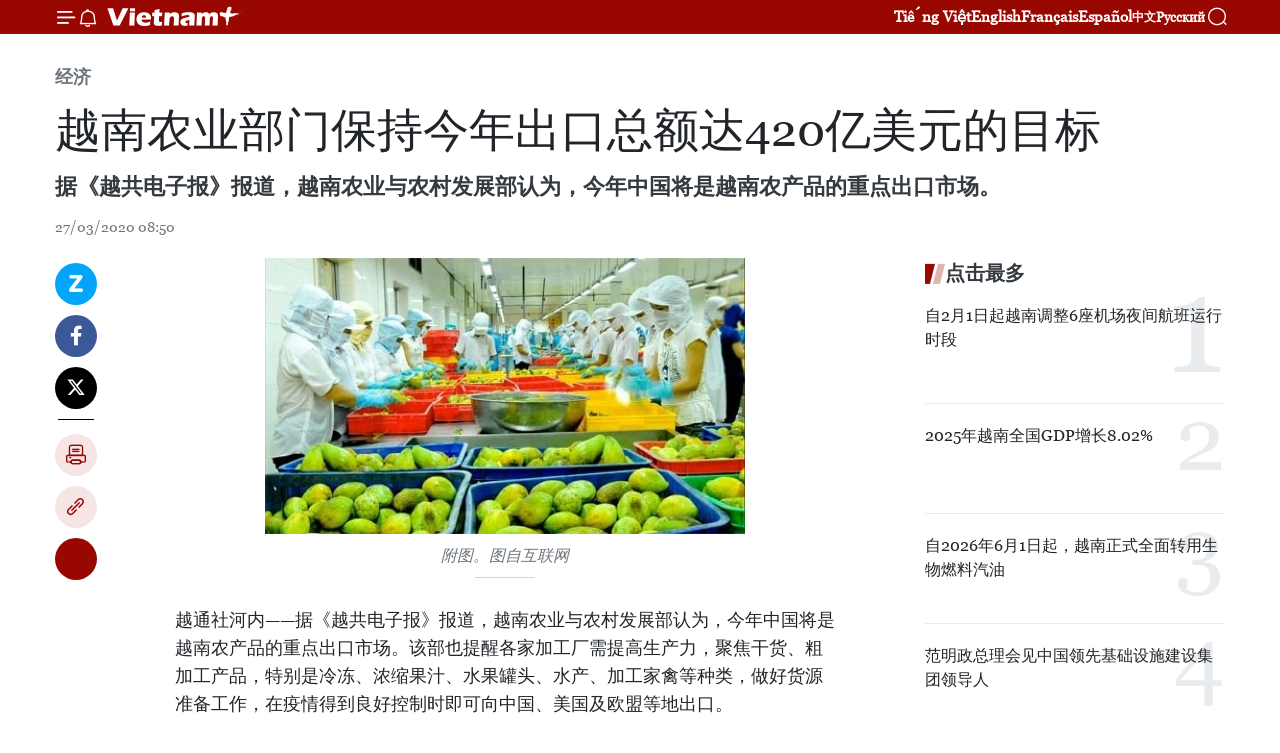

--- FILE ---
content_type: text/html;charset=utf-8
request_url: https://zh.vietnamplus.vn/article-post111735.vnp
body_size: 24075
content:
<!DOCTYPE html> <html lang="zh" class="cn"> <head> <title>越南农业部门保持今年出口总额达420亿美元的目标 | Vietnam+ (VietnamPlus)</title> <meta name="description" content="据《越共电子报》报道，越南农业与农村发展部认为，今年中国将是越南农产品的重点出口市场。"/> <meta name="keywords" content="越南农业部门,出口总额,越南农产品,出口市场,"/> <meta name="news_keywords" content="越南农业部门,出口总额,越南农产品,出口市场,"/> <meta http-equiv="Content-Type" content="text/html; charset=utf-8" /> <meta http-equiv="X-UA-Compatible" content="IE=edge"/> <meta http-equiv="refresh" content="1800" /> <meta name="revisit-after" content="1 days" /> <meta name="viewport" content="width=device-width, initial-scale=1"> <meta http-equiv="content-language" content="vi" /> <meta name="format-detection" content="telephone=no"/> <meta name="format-detection" content="address=no"/> <meta name="apple-mobile-web-app-capable" content="yes"> <meta name="apple-mobile-web-app-status-bar-style" content="black"> <meta name="apple-mobile-web-app-title" content="Vietnam+ (VietnamPlus)"/> <meta name="referrer" content="no-referrer-when-downgrade"/> <link rel="shortcut icon" href="https://media.vietnamplus.vn/assets/web/styles/img/favicon.ico" type="image/x-icon" /> <link rel="preconnect" href="https://media.vietnamplus.vn"/> <link rel="dns-prefetch" href="https://media.vietnamplus.vn"/> <link rel="preconnect" href="//www.google-analytics.com" /> <link rel="preconnect" href="//www.googletagmanager.com" /> <link rel="preconnect" href="//stc.za.zaloapp.com" /> <link rel="preconnect" href="//fonts.googleapis.com" /> <link rel="preconnect" href="//pagead2.googlesyndication.com"/> <link rel="preconnect" href="//tpc.googlesyndication.com"/> <link rel="preconnect" href="//securepubads.g.doubleclick.net"/> <link rel="preconnect" href="//accounts.google.com"/> <link rel="preconnect" href="//adservice.google.com"/> <link rel="preconnect" href="//adservice.google.com.vn"/> <link rel="preconnect" href="//www.googletagservices.com"/> <link rel="preconnect" href="//partner.googleadservices.com"/> <link rel="preconnect" href="//tpc.googlesyndication.com"/> <link rel="preconnect" href="//za.zdn.vn"/> <link rel="preconnect" href="//sp.zalo.me"/> <link rel="preconnect" href="//connect.facebook.net"/> <link rel="preconnect" href="//www.facebook.com"/> <link rel="dns-prefetch" href="//www.google-analytics.com" /> <link rel="dns-prefetch" href="//www.googletagmanager.com" /> <link rel="dns-prefetch" href="//stc.za.zaloapp.com" /> <link rel="dns-prefetch" href="//fonts.googleapis.com" /> <link rel="dns-prefetch" href="//pagead2.googlesyndication.com"/> <link rel="dns-prefetch" href="//tpc.googlesyndication.com"/> <link rel="dns-prefetch" href="//securepubads.g.doubleclick.net"/> <link rel="dns-prefetch" href="//accounts.google.com"/> <link rel="dns-prefetch" href="//adservice.google.com"/> <link rel="dns-prefetch" href="//adservice.google.com.vn"/> <link rel="dns-prefetch" href="//www.googletagservices.com"/> <link rel="dns-prefetch" href="//partner.googleadservices.com"/> <link rel="dns-prefetch" href="//tpc.googlesyndication.com"/> <link rel="dns-prefetch" href="//za.zdn.vn"/> <link rel="dns-prefetch" href="//sp.zalo.me"/> <link rel="dns-prefetch" href="//connect.facebook.net"/> <link rel="dns-prefetch" href="//www.facebook.com"/> <link rel="dns-prefetch" href="//graph.facebook.com"/> <link rel="dns-prefetch" href="//static.xx.fbcdn.net"/> <link rel="dns-prefetch" href="//staticxx.facebook.com"/> <script> var cmsConfig = { domainDesktop: 'https://zh.vietnamplus.vn', domainMobile: 'https://zh.vietnamplus.vn', domainApi: 'https://zh-api.vietnamplus.vn', domainStatic: 'https://media.vietnamplus.vn', domainLog: 'https://zh-log.vietnamplus.vn', googleAnalytics: 'G\-6R6V6RSN83', siteId: 0, pageType: 1, objectId: 111735, adsZone: 367, allowAds: true, adsLazy: true, antiAdblock: true, }; if (window.location.protocol !== 'https:' && window.location.hostname.indexOf('vietnamplus.vn') !== -1) { window.location = 'https://' + window.location.hostname + window.location.pathname + window.location.hash; } var USER_AGENT=window.navigator&&(window.navigator.userAgent||window.navigator.vendor)||window.opera||"",IS_MOBILE=/Android|webOS|iPhone|iPod|BlackBerry|Windows Phone|IEMobile|Mobile Safari|Opera Mini/i.test(USER_AGENT),IS_REDIRECT=!1;function setCookie(e,o,i){var n=new Date,i=(n.setTime(n.getTime()+24*i*60*60*1e3),"expires="+n.toUTCString());document.cookie=e+"="+o+"; "+i+";path=/;"}function getCookie(e){var o=document.cookie.indexOf(e+"="),i=o+e.length+1;return!o&&e!==document.cookie.substring(0,e.length)||-1===o?null:(-1===(e=document.cookie.indexOf(";",i))&&(e=document.cookie.length),unescape(document.cookie.substring(i,e)))}IS_MOBILE&&getCookie("isDesktop")&&(setCookie("isDesktop",1,-1),window.location=window.location.pathname.replace(".amp", ".vnp")+window.location.search,IS_REDIRECT=!0); </script> <script> if(USER_AGENT && USER_AGENT.indexOf("facebot") <= 0 && USER_AGENT.indexOf("facebookexternalhit") <= 0) { var query = ''; var hash = ''; if (window.location.search) query = window.location.search; if (window.location.hash) hash = window.location.hash; var canonicalUrl = 'https://zh.vietnamplus.vn/article-post111735.vnp' + query + hash ; var curUrl = decodeURIComponent(window.location.href); if(!location.port && canonicalUrl.startsWith("http") && curUrl != canonicalUrl){ window.location.replace(canonicalUrl); } } </script> <meta property="fb:pages" content="120834779440" /> <meta property="fb:app_id" content="1960985707489919" /> <meta name="author" content="Vietnam+ (VietnamPlus)" /> <meta name="copyright" content="Copyright © 2026 by Vietnam+ (VietnamPlus)" /> <meta name="RATING" content="GENERAL" /> <meta name="GENERATOR" content="Vietnam+ (VietnamPlus)" /> <meta content="Vietnam+ (VietnamPlus)" itemprop="sourceOrganization" name="source"/> <meta content="news" itemprop="genre" name="medium"/> <meta name="robots" content="noarchive, max-image-preview:large, index, follow" /> <meta name="GOOGLEBOT" content="noarchive, max-image-preview:large, index, follow" /> <link rel="canonical" href="https://zh.vietnamplus.vn/article-post111735.vnp" /> <meta property="og:site_name" content="Vietnam+ (VietnamPlus)"/> <meta property="og:rich_attachment" content="true"/> <meta property="og:type" content="article"/> <meta property="og:url" content="https://zh.vietnamplus.vn/article-post111735.vnp"/> <meta property="og:image" content="https://mediazh.vietnamplus.vn/images/d64b6dba57756e92a2c312b3d69010b7090cc516ccabf2196fbe1403c093075c1abdb56946b06e521d1601aa8ade216c2711672a425fcbde85b615daff4fa5a93ffe1ceb823a4d9ee1b56f7a30ba7792/xuatkhau26_316_19_49_464.jpg.webp"/> <meta property="og:image:width" content="1200"/> <meta property="og:image:height" content="630"/> <meta property="og:title" content="越南农业部门保持今年出口总额达420亿美元的目标"/> <meta property="og:description" content="据《越共电子报》报道，越南农业与农村发展部认为，今年中国将是越南农产品的重点出口市场。"/> <meta name="twitter:card" value="summary"/> <meta name="twitter:url" content="https://zh.vietnamplus.vn/article-post111735.vnp"/> <meta name="twitter:title" content="越南农业部门保持今年出口总额达420亿美元的目标"/> <meta name="twitter:description" content="据《越共电子报》报道，越南农业与农村发展部认为，今年中国将是越南农产品的重点出口市场。"/> <meta name="twitter:image" content="https://mediazh.vietnamplus.vn/images/d64b6dba57756e92a2c312b3d69010b7090cc516ccabf2196fbe1403c093075c1abdb56946b06e521d1601aa8ade216c2711672a425fcbde85b615daff4fa5a93ffe1ceb823a4d9ee1b56f7a30ba7792/xuatkhau26_316_19_49_464.jpg.webp"/> <meta name="twitter:site" content="@Vietnam+ (VietnamPlus)"/> <meta name="twitter:creator" content="@Vietnam+ (VietnamPlus)"/> <meta property="article:publisher" content="https://www.facebook.com/VietnamPlus" /> <meta property="article:tag" content="越南农业部门,出口总额,越南农产品,出口市场,"/> <meta property="article:section" content="经济" /> <meta property="article:published_time" content="2020-03-27T15:50:00+07:00"/> <meta property="article:modified_time" content="2020-03-27T16:25:17+07:00"/> <script type="application/ld+json"> { "@context": "http://schema.org", "@type": "Organization", "name": "Vietnam+ (VietnamPlus)", "url": "https://zh.vietnamplus.vn", "logo": "https://media.vietnamplus.vn/assets/web/styles/img/logo.png", "foundingDate": "2008", "founders": [ { "@type": "Person", "name": "Thông tấn xã Việt Nam (TTXVN)" } ], "address": [ { "@type": "PostalAddress", "streetAddress": "Số 05 Lý Thường Kiệt - Hà Nội - Việt Nam", "addressLocality": "Hà Nội City", "addressRegion": "Northeast", "postalCode": "100000", "addressCountry": "VNM" } ], "contactPoint": [ { "@type": "ContactPoint", "telephone": "+84-243-941-1349", "contactType": "customer service" }, { "@type": "ContactPoint", "telephone": "+84-243-941-1348", "contactType": "customer service" } ], "sameAs": [ "https://www.facebook.com/VietnamPlus", "https://www.tiktok.com/@vietnamplus", "https://twitter.com/vietnamplus", "https://www.youtube.com/c/BaoVietnamPlus" ] } </script> <script type="application/ld+json"> { "@context" : "https://schema.org", "@type" : "WebSite", "name": "Vietnam+ (VietnamPlus)", "url": "https://zh.vietnamplus.vn", "alternateName" : "Báo điện tử VIETNAMPLUS, Cơ quan của Thông tấn xã Việt Nam (TTXVN)", "potentialAction": { "@type": "SearchAction", "target": { "@type": "EntryPoint", "urlTemplate": "https://zh.vietnamplus.vn/search/?q={search_term_string}" }, "query-input": "required name=search_term_string" } } </script> <script type="application/ld+json"> { "@context":"http://schema.org", "@type":"BreadcrumbList", "itemListElement":[ { "@type":"ListItem", "position":1, "item":{ "@id":"https://zh.vietnamplus.vn/business/", "name":"经济" } } ] } </script> <script type="application/ld+json"> { "@context": "http://schema.org", "@type": "NewsArticle", "mainEntityOfPage":{ "@type":"WebPage", "@id":"https://zh.vietnamplus.vn/article-post111735.vnp" }, "headline": "越南农业部门保持今年出口总额达420亿美元的目标", "description": "据《越共电子报》报道，越南农业与农村发展部认为，今年中国将是越南农产品的重点出口市场。", "image": { "@type": "ImageObject", "url": "https://mediazh.vietnamplus.vn/images/d64b6dba57756e92a2c312b3d69010b7090cc516ccabf2196fbe1403c093075c1abdb56946b06e521d1601aa8ade216c2711672a425fcbde85b615daff4fa5a93ffe1ceb823a4d9ee1b56f7a30ba7792/xuatkhau26_316_19_49_464.jpg.webp", "width" : 1200, "height" : 675 }, "datePublished": "2020-03-27T15:50:00+07:00", "dateModified": "2020-03-27T16:25:17+07:00", "author": { "@type": "Person", "name": "" }, "publisher": { "@type": "Organization", "name": "Vietnam+ (VietnamPlus)", "logo": { "@type": "ImageObject", "url": "https://media.vietnamplus.vn/assets/web/styles/img/logo.png" } } } </script> <link rel="preload" href="https://media.vietnamplus.vn/assets/web/styles/css/main.min-1.0.15.css" as="style"> <link rel="preload" href="https://media.vietnamplus.vn/assets/web/js/main.min-1.0.33.js" as="script"> <link rel="preload" href="https://media.vietnamplus.vn/assets/web/js/detail.min-1.0.15.js" as="script"> <link rel="preload" href="https://common.mcms.one/assets/styles/css/vietnamplus-1.0.0.css" as="style"> <link rel="stylesheet" href="https://common.mcms.one/assets/styles/css/vietnamplus-1.0.0.css"> <link id="cms-style" rel="stylesheet" href="https://media.vietnamplus.vn/assets/web/styles/css/main.min-1.0.15.css"> <style>.infographic-page { overflow-x: hidden;
}</style> <script type="text/javascript"> var _metaOgUrl = 'https://zh.vietnamplus.vn/article-post111735.vnp'; var page_title = document.title; var tracked_url = window.location.pathname + window.location.search + window.location.hash; var cate_path = 'business'; if (cate_path.length > 0) { tracked_url = "/" + cate_path + tracked_url; } </script> <script async="" src="https://www.googletagmanager.com/gtag/js?id=G-6R6V6RSN83"></script> <script> window.dataLayer = window.dataLayer || []; function gtag(){dataLayer.push(arguments);} gtag('js', new Date()); gtag('config', 'G-6R6V6RSN83', {page_path: tracked_url}); </script> <script>window.dataLayer = window.dataLayer || [];dataLayer.push({'pageCategory': '/business'});</script> <script> window.dataLayer = window.dataLayer || []; dataLayer.push({ 'event': 'Pageview', 'articleId': '111735', 'articleTitle': '越南农业部门保持今年出口总额达420亿美元的目标', 'articleCategory': '经济', 'articleAlowAds': true, 'articleType': 'detail', 'articleTags': '越南农业部门,出口总额,越南农产品,出口市场,', 'articlePublishDate': '2020-03-27T15:50:00+07:00', 'articleThumbnail': 'https://mediazh.vietnamplus.vn/images/d64b6dba57756e92a2c312b3d69010b7090cc516ccabf2196fbe1403c093075c1abdb56946b06e521d1601aa8ade216c2711672a425fcbde85b615daff4fa5a93ffe1ceb823a4d9ee1b56f7a30ba7792/xuatkhau26_316_19_49_464.jpg.webp', 'articleShortUrl': 'https://zh.vietnamplus.vn/article-post111735.vnp', 'articleFullUrl': 'https://zh.vietnamplus.vn/article-post111735.vnp', }); </script> <script type='text/javascript'> gtag('event', 'article_page',{ 'articleId': '111735', 'articleTitle': '越南农业部门保持今年出口总额达420亿美元的目标', 'articleCategory': '经济', 'articleAlowAds': true, 'articleType': 'detail', 'articleTags': '越南农业部门,出口总额,越南农产品,出口市场,', 'articlePublishDate': '2020-03-27T15:50:00+07:00', 'articleThumbnail': 'https://mediazh.vietnamplus.vn/images/d64b6dba57756e92a2c312b3d69010b7090cc516ccabf2196fbe1403c093075c1abdb56946b06e521d1601aa8ade216c2711672a425fcbde85b615daff4fa5a93ffe1ceb823a4d9ee1b56f7a30ba7792/xuatkhau26_316_19_49_464.jpg.webp', 'articleShortUrl': 'https://zh.vietnamplus.vn/article-post111735.vnp', 'articleFullUrl': 'https://zh.vietnamplus.vn/article-post111735.vnp', }); </script> <script>(function(w,d,s,l,i){w[l]=w[l]||[];w[l].push({'gtm.start': new Date().getTime(),event:'gtm.js'});var f=d.getElementsByTagName(s)[0], j=d.createElement(s),dl=l!='dataLayer'?'&l='+l:'';j.async=true;j.src= 'https://www.googletagmanager.com/gtm.js?id='+i+dl;f.parentNode.insertBefore(j,f); })(window,document,'script','dataLayer','GTM-5WM58F3N');</script> <script type="text/javascript"> !function(){"use strict";function e(e){var t=!(arguments.length>1&&void 0!==arguments[1])||arguments[1],c=document.createElement("script");c.src=e,t?c.type="module":(c.async=!0,c.type="text/javascript",c.setAttribute("nomodule",""));var n=document.getElementsByTagName("script")[0];n.parentNode.insertBefore(c,n)}!function(t,c){!function(t,c,n){var a,o,r;n.accountId=c,null!==(a=t.marfeel)&&void 0!==a||(t.marfeel={}),null!==(o=(r=t.marfeel).cmd)&&void 0!==o||(r.cmd=[]),t.marfeel.config=n;var i="https://sdk.mrf.io/statics";e("".concat(i,"/marfeel-sdk.js?id=").concat(c),!0),e("".concat(i,"/marfeel-sdk.es5.js?id=").concat(c),!1)}(t,c,arguments.length>2&&void 0!==arguments[2]?arguments[2]:{})}(window,2272,{} )}(); </script> <script async src="https://sp.zalo.me/plugins/sdk.js"></script> </head> <body class="detail-page"> <div id="sdaWeb_SdaMasthead" class="rennab rennab-top" data-platform="1" data-position="Web_SdaMasthead"> </div> <header class=" site-header"> <div class="sticky"> <div class="container"> <i class="ic-menu"></i> <i class="ic-bell"></i> <div id="header-news" class="pick-news hidden" data-source="header-latest-news"></div> <a class="small-logo" href="/" title="Vietnam+ (VietnamPlus)">Vietnam+ (VietnamPlus)</a> <ul class="menu"> <li> <a href="https://www.vietnamplus.vn" title="Tiếng Việt" target="_blank">Tiếng Việt</a> </li> <li> <a href="https://en.vietnamplus.vn" title="English" target="_blank" rel="nofollow">English</a> </li> <li> <a href="https://fr.vietnamplus.vn" title="Français" target="_blank" rel="nofollow">Français</a> </li> <li> <a href="https://es.vietnamplus.vn" title="Español" target="_blank" rel="nofollow">Español</a> </li> <li> <a href="https://zh.vietnamplus.vn" title="中文" target="_blank" rel="nofollow">中文</a> </li> <li> <a href="https://ru.vietnamplus.vn" title="Русский" target="_blank" rel="nofollow">Русский</a> </li> </ul> <div class="search-wrapper"> <i class="ic-search"></i> <input type="text" class="search txtsearch" placeholder="关键词"> </div> </div> </div> </header> <div class="site-body"> <div id="sdaWeb_SdaBackground" class="rennab " data-platform="1" data-position="Web_SdaBackground"> </div> <div class="container"> <div class="breadcrumb breadcrumb-detail"> <h2 class="main"> <a href="https://zh.vietnamplus.vn/business/" title="经济" class="active">经济</a> </h2> </div> <div id="sdaWeb_SdaTop" class="rennab " data-platform="1" data-position="Web_SdaTop"> </div> <div class="article"> <h1 class="article__title cms-title "> 越南农业部门保持今年出口总额达420亿美元的目标 </h1> <div class="article__sapo cms-desc"> 据《越共电子报》报道，越南农业与农村发展部认为，今年中国将是越南农产品的重点出口市场。 </div> <div id="sdaWeb_SdaArticleAfterSapo" class="rennab " data-platform="1" data-position="Web_SdaArticleAfterSapo"> </div> <div class="article__meta"> <time class="time" datetime="2020-03-27T15:50:00+07:00" data-time="1585299000" data-friendly="false">2020年03月27日星期五 15:50</time> <meta class="cms-date" itemprop="datePublished" content="2020-03-27T15:50:00+07:00"> </div> <div class="col"> <div class="main-col content-col"> <div class="article__body zce-content-body cms-body" itemprop="articleBody"> <div class="social-pin sticky article__social"> <a href="javascript:void(0);" class="zl zalo-share-button" title="Zalo" data-href="https://zh.vietnamplus.vn/article-post111735.vnp" data-oaid="4486284411240520426" data-layout="1" data-color="blue" data-customize="true">Zalo</a> <a href="javascript:void(0);" class="item fb" data-href="https://zh.vietnamplus.vn/article-post111735.vnp" data-rel="facebook" title="Facebook">Facebook</a> <a href="javascript:void(0);" class="item tw" data-href="https://zh.vietnamplus.vn/article-post111735.vnp" data-rel="twitter" title="Twitter">Twitter</a> <a href="javascript:void(0);" class="bookmark sendbookmark hidden" onclick="ME.sendBookmark(this, 111735);" data-id="111735" title="收藏">收藏</a> <a href="javascript:void(0);" class="print sendprint" title="Print" data-href="/print-111735.html">打印</a> <a href="javascript:void(0);" class="item link" data-href="https://zh.vietnamplus.vn/article-post111735.vnp" data-rel="copy" title="Copy link">Copy link</a> <div id='shortenlink-container'></div> </div> <div class="ExternalClass25E0E8CC55944C5DA7F863F385E9A6D4"> <div class="article-photo"> <a href="/Uploaded_ZH/sxtt/2020_03_27/xuatkhau26_316_19_49_464.jpg" rel="nofollow" target="_blank"><img alt="越南农业部门保持今年出口总额达420亿美元的目标 ảnh 1" src="[data-uri]" class="lazyload cms-photo" data-large-src="https://mediazh.vietnamplus.vn/images/0270f1f1e01d9af365452aa5421fef279c2eb52d09dcf7067a3c09cf4e117931b2ca851d7b0850dd12c3a322cb66cb17f936b9f841a1077847061adb21b2691a/xuatkhau26_316_19_49_464.jpg" data-src="https://mediazh.vietnamplus.vn/images/96ffd5bee16f5c3e10e13684daa7101ab682bfe2b5e817a1c13d3e4b9217fa1957e83f874a70f82f1bd1f537a171a9a7605866562c83e6c26082c278bae494e1/xuatkhau26_316_19_49_464.jpg" title="越南农业部门保持今年出口总额达420亿美元的目标 ảnh 1"></a><span>附图。图自互联网</span> </div> <br> 越通社河内——据《越共电子报》报道，越南农业与农村发展部认为，今年中国将是越南农产品的重点出口市场。该部也提醒各家加工厂需提高生产力，聚焦干货、粗加工产品，特别是冷冻、浓缩果汁、水果罐头、水产、加工家禽等种类，做好货源准备工作，在疫情得到良好控制时即可向中国、美国及欧盟等地出口。 <br> <br> 越南农业与农村发展部日前发布新冠肺炎疫情对农业造成的影响评估报告和应对方案。 <br> <br> 报告中指出，农业与农村发展部仍保持该行业今年出口金额达420亿美元的目标。然而，对一些市场的出口指标将有所调整。具体为，对中国的出口额同比增加10%、对东盟国家增加9%及对其它市场增加9%，以弥补对美国和欧洲市场的出口短缺。 <br style="box-sizing:border-box;"> <br> 在当前疫情的形式日益复杂的背景下，要等到6、7月在疫情得到良好控制时，对美国和欧盟市场的出口活动才能恢复，日本和韩国可能于6月恢复正常，但该两个市场农产品进口需求低。 <br> <br> 中国市场正呈恢复迹象，4月份，因该国控制住疫情促使农产品特别是食品需求走高。仅在3月上半月，广宁省芒街口岸为总量达15156吨的624个集装箱办理输往中国的通关手续，主要是水果、木薯粉及海鲜等产品。（完） <br> <br> <br>
</div> <div class="article__source"> <div class="source"> <span class="name">越通社</span> </div> </div> <div id="sdaWeb_SdaArticleAfterBody" class="rennab " data-platform="1" data-position="Web_SdaArticleAfterBody"> </div> </div> <div class="article__tag"> <a class="active" href="https://zh.vietnamplus.vn/tag.vnp?q=越南农业部门" title="越南农业部门">#越南农业部门</a> <a class="active" href="https://zh.vietnamplus.vn/tag/出口总额-tag824.vnp" title="出口总额">#出口总额</a> <a class="" href="https://zh.vietnamplus.vn/tag/越南农产品-tag3786.vnp" title="越南农产品">#越南农产品</a> <a class="" href="https://zh.vietnamplus.vn/tag/出口市场-tag3580.vnp" title="出口市场">#出口市场</a> </div> <div id="sdaWeb_SdaArticleAfterTag" class="rennab " data-platform="1" data-position="Web_SdaArticleAfterTag"> </div> <div class="wrap-social"> <div class="social-pin article__social"> <a href="javascript:void(0);" class="zl zalo-share-button" title="Zalo" data-href="https://zh.vietnamplus.vn/article-post111735.vnp" data-oaid="4486284411240520426" data-layout="1" data-color="blue" data-customize="true">Zalo</a> <a href="javascript:void(0);" class="item fb" data-href="https://zh.vietnamplus.vn/article-post111735.vnp" data-rel="facebook" title="Facebook">Facebook</a> <a href="javascript:void(0);" class="item tw" data-href="https://zh.vietnamplus.vn/article-post111735.vnp" data-rel="twitter" title="Twitter">Twitter</a> <a href="javascript:void(0);" class="bookmark sendbookmark hidden" onclick="ME.sendBookmark(this, 111735);" data-id="111735" title="收藏">收藏</a> <a href="javascript:void(0);" class="print sendprint" title="Print" data-href="/print-111735.html">打印</a> <a href="javascript:void(0);" class="item link" data-href="https://zh.vietnamplus.vn/article-post111735.vnp" data-rel="copy" title="Copy link">Copy link</a> <div id='shortenlink-container'></div> </div> <a href="https://news.google.com/publications/CAAqBwgKMN-18wowlLWFAw?hl=vi&gl=VN&ceid=VN%3Avi" class="google-news" target="_blank" title="Google News">关注 VietnamPlus</a> </div> <div id="sdaWeb_SdaArticleAfterBody1" class="rennab " data-platform="1" data-position="Web_SdaArticleAfterBody1"> </div> <div id="sdaWeb_SdaArticleAfterBody2" class="rennab " data-platform="1" data-position="Web_SdaArticleAfterBody2"> </div> <div class="box-related-news"> <h3 class="box-heading"> <span class="title">相关新闻</span> </h3> <div class="box-content" data-source="related-news"> <article class="story"> <figure class="story__thumb"> <a class="cms-link" href="https://zh.vietnamplus.vn/article-post111190.vnp" title="EVFTA: 为越南农产品拓宽市场"> <img class="lazyload" src="[data-uri]" data-src="https://mediazh.vietnamplus.vn/images/6a207130380a6995adc232b70938d3a79fa254afb67f812458f2e3e4de6910c600870a5a585f0369a294b35a140f305c83d3331228204065a9b808abb9df0230809855691508213818d461d698ef1937/e0c970d80e98e7c6be89.jpg.webp" data-srcset="https://mediazh.vietnamplus.vn/images/6a207130380a6995adc232b70938d3a79fa254afb67f812458f2e3e4de6910c600870a5a585f0369a294b35a140f305c83d3331228204065a9b808abb9df0230809855691508213818d461d698ef1937/e0c970d80e98e7c6be89.jpg.webp 1x, https://mediazh.vietnamplus.vn/images/c0b508db472e6bb0e68a748ea188e0689fa254afb67f812458f2e3e4de6910c600870a5a585f0369a294b35a140f305c83d3331228204065a9b808abb9df0230809855691508213818d461d698ef1937/e0c970d80e98e7c6be89.jpg.webp 2x" alt="EVFTA: 为越南农产品拓宽市场"> <noscript><img src="https://mediazh.vietnamplus.vn/images/6a207130380a6995adc232b70938d3a79fa254afb67f812458f2e3e4de6910c600870a5a585f0369a294b35a140f305c83d3331228204065a9b808abb9df0230809855691508213818d461d698ef1937/e0c970d80e98e7c6be89.jpg.webp" srcset="https://mediazh.vietnamplus.vn/images/6a207130380a6995adc232b70938d3a79fa254afb67f812458f2e3e4de6910c600870a5a585f0369a294b35a140f305c83d3331228204065a9b808abb9df0230809855691508213818d461d698ef1937/e0c970d80e98e7c6be89.jpg.webp 1x, https://mediazh.vietnamplus.vn/images/c0b508db472e6bb0e68a748ea188e0689fa254afb67f812458f2e3e4de6910c600870a5a585f0369a294b35a140f305c83d3331228204065a9b808abb9df0230809855691508213818d461d698ef1937/e0c970d80e98e7c6be89.jpg.webp 2x" alt="EVFTA: 为越南农产品拓宽市场" class="image-fallback"></noscript> </a> </figure> <h2 class="story__heading" data-tracking="111190"> <a class=" cms-link" href="https://zh.vietnamplus.vn/article-post111190.vnp" title="EVFTA: 为越南农产品拓宽市场"> EVFTA: 为越南农产品拓宽市场 </a> </h2> <time class="time" datetime="2020-03-17T14:17:00+07:00" data-time="1584429420"> 17/03/2020 14:17 </time> <div class="story__summary story__shorten"> 欧洲议会最近正式通过了《越南与欧盟自由贸易协定》，从而为今后促进越南农业的出口开辟新机遇。 </div> </article> <article class="story"> <figure class="story__thumb"> <a class="cms-link" href="https://zh.vietnamplus.vn/article-post111405.vnp" title="槟椥省着力实现市场多样化 助推农产品销售"> <img class="lazyload" src="[data-uri]" data-src="https://mediazh.vietnamplus.vn/images/6a207130380a6995adc232b70938d3a79fa254afb67f812458f2e3e4de6910c6be9171b40db0d957bfd54c84ba936a040b112016243c69d7e1056b88709cdd39/coconut_iafq.jpg.webp" data-srcset="https://mediazh.vietnamplus.vn/images/6a207130380a6995adc232b70938d3a79fa254afb67f812458f2e3e4de6910c6be9171b40db0d957bfd54c84ba936a040b112016243c69d7e1056b88709cdd39/coconut_iafq.jpg.webp 1x, https://mediazh.vietnamplus.vn/images/c0b508db472e6bb0e68a748ea188e0689fa254afb67f812458f2e3e4de6910c6be9171b40db0d957bfd54c84ba936a040b112016243c69d7e1056b88709cdd39/coconut_iafq.jpg.webp 2x" alt="槟椥省着力实现市场多样化 助推农产品销售"> <noscript><img src="https://mediazh.vietnamplus.vn/images/6a207130380a6995adc232b70938d3a79fa254afb67f812458f2e3e4de6910c6be9171b40db0d957bfd54c84ba936a040b112016243c69d7e1056b88709cdd39/coconut_iafq.jpg.webp" srcset="https://mediazh.vietnamplus.vn/images/6a207130380a6995adc232b70938d3a79fa254afb67f812458f2e3e4de6910c6be9171b40db0d957bfd54c84ba936a040b112016243c69d7e1056b88709cdd39/coconut_iafq.jpg.webp 1x, https://mediazh.vietnamplus.vn/images/c0b508db472e6bb0e68a748ea188e0689fa254afb67f812458f2e3e4de6910c6be9171b40db0d957bfd54c84ba936a040b112016243c69d7e1056b88709cdd39/coconut_iafq.jpg.webp 2x" alt="槟椥省着力实现市场多样化 助推农产品销售" class="image-fallback"></noscript> </a> </figure> <h2 class="story__heading" data-tracking="111405"> <a class=" cms-link" href="https://zh.vietnamplus.vn/article-post111405.vnp" title="槟椥省着力实现市场多样化 助推农产品销售"> 槟椥省着力实现市场多样化 助推农产品销售 </a> </h2> <time class="time" datetime="2020-03-21T10:00:00+07:00" data-time="1584759600"> 21/03/2020 10:00 </time> <div class="story__summary story__shorten"> 新冠肺炎疫情形势严峻复杂，导致越南各地方生产经营活动遇到困难。为解决农产品生产和销售难题，槟椥省已多措并举促进农业生产，帮助企业保持生产经营稳定。 </div> </article> <article class="story"> <figure class="story__thumb"> <a class="cms-link" href="https://zh.vietnamplus.vn/article-post111407.vnp" title="阮春强：企业对农产品价值链顺利运行起着重要作用 "> <img class="lazyload" src="[data-uri]" data-src="https://mediazh.vietnamplus.vn/images/6a207130380a6995adc232b70938d3a79fa254afb67f812458f2e3e4de6910c6c51ba6970a3cce020f99324b68f485ea088267d4a905df47f4622bf8c4f9280d809855691508213818d461d698ef1937/efbd7d3f6e7f8721de6e.jpg.webp" data-srcset="https://mediazh.vietnamplus.vn/images/6a207130380a6995adc232b70938d3a79fa254afb67f812458f2e3e4de6910c6c51ba6970a3cce020f99324b68f485ea088267d4a905df47f4622bf8c4f9280d809855691508213818d461d698ef1937/efbd7d3f6e7f8721de6e.jpg.webp 1x, https://mediazh.vietnamplus.vn/images/c0b508db472e6bb0e68a748ea188e0689fa254afb67f812458f2e3e4de6910c6c51ba6970a3cce020f99324b68f485ea088267d4a905df47f4622bf8c4f9280d809855691508213818d461d698ef1937/efbd7d3f6e7f8721de6e.jpg.webp 2x" alt="阮春强：企业对农产品价值链顺利运行起着重要作用 "> <noscript><img src="https://mediazh.vietnamplus.vn/images/6a207130380a6995adc232b70938d3a79fa254afb67f812458f2e3e4de6910c6c51ba6970a3cce020f99324b68f485ea088267d4a905df47f4622bf8c4f9280d809855691508213818d461d698ef1937/efbd7d3f6e7f8721de6e.jpg.webp" srcset="https://mediazh.vietnamplus.vn/images/6a207130380a6995adc232b70938d3a79fa254afb67f812458f2e3e4de6910c6c51ba6970a3cce020f99324b68f485ea088267d4a905df47f4622bf8c4f9280d809855691508213818d461d698ef1937/efbd7d3f6e7f8721de6e.jpg.webp 1x, https://mediazh.vietnamplus.vn/images/c0b508db472e6bb0e68a748ea188e0689fa254afb67f812458f2e3e4de6910c6c51ba6970a3cce020f99324b68f485ea088267d4a905df47f4622bf8c4f9280d809855691508213818d461d698ef1937/efbd7d3f6e7f8721de6e.jpg.webp 2x" alt="阮春强：企业对农产品价值链顺利运行起着重要作用 " class="image-fallback"></noscript> </a> </figure> <h2 class="story__heading" data-tracking="111407"> <a class=" cms-link" href="https://zh.vietnamplus.vn/article-post111407.vnp" title="阮春强：企业对农产品价值链顺利运行起着重要作用 "> 阮春强：企业对农产品价值链顺利运行起着重要作用 </a> </h2> <time class="time" datetime="2020-03-21T13:22:00+07:00" data-time="1584771720"> 21/03/2020 13:22 </time> <div class="story__summary story__shorten"> 农业与农村发展部部长阮春强近日接受本社记者采访时已表示，企业具有十分重要的作用，对农产品价值链顺利运行起着重要作用。 </div> </article> <article class="story"> <figure class="story__thumb"> <a class="cms-link" href="https://zh.vietnamplus.vn/article-post111583.vnp" title="越南农产品对中国出口活动开始恢复但货物通关速度缓慢"> <img class="lazyload" src="[data-uri]" data-src="https://mediazh.vietnamplus.vn/images/6a207130380a6995adc232b70938d3a79fa254afb67f812458f2e3e4de6910c6a887546818ca22bd8bd342106983d98847ceab6cbbc0f574c03c5419b0f3c29a809855691508213818d461d698ef1937/xuatkhaunongsan_jcfy.jpg.webp" data-srcset="https://mediazh.vietnamplus.vn/images/6a207130380a6995adc232b70938d3a79fa254afb67f812458f2e3e4de6910c6a887546818ca22bd8bd342106983d98847ceab6cbbc0f574c03c5419b0f3c29a809855691508213818d461d698ef1937/xuatkhaunongsan_jcfy.jpg.webp 1x, https://mediazh.vietnamplus.vn/images/c0b508db472e6bb0e68a748ea188e0689fa254afb67f812458f2e3e4de6910c6a887546818ca22bd8bd342106983d98847ceab6cbbc0f574c03c5419b0f3c29a809855691508213818d461d698ef1937/xuatkhaunongsan_jcfy.jpg.webp 2x" alt="越南农产品对中国出口活动开始恢复但货物通关速度缓慢"> <noscript><img src="https://mediazh.vietnamplus.vn/images/6a207130380a6995adc232b70938d3a79fa254afb67f812458f2e3e4de6910c6a887546818ca22bd8bd342106983d98847ceab6cbbc0f574c03c5419b0f3c29a809855691508213818d461d698ef1937/xuatkhaunongsan_jcfy.jpg.webp" srcset="https://mediazh.vietnamplus.vn/images/6a207130380a6995adc232b70938d3a79fa254afb67f812458f2e3e4de6910c6a887546818ca22bd8bd342106983d98847ceab6cbbc0f574c03c5419b0f3c29a809855691508213818d461d698ef1937/xuatkhaunongsan_jcfy.jpg.webp 1x, https://mediazh.vietnamplus.vn/images/c0b508db472e6bb0e68a748ea188e0689fa254afb67f812458f2e3e4de6910c6a887546818ca22bd8bd342106983d98847ceab6cbbc0f574c03c5419b0f3c29a809855691508213818d461d698ef1937/xuatkhaunongsan_jcfy.jpg.webp 2x" alt="越南农产品对中国出口活动开始恢复但货物通关速度缓慢" class="image-fallback"></noscript> </a> </figure> <h2 class="story__heading" data-tracking="111583"> <a class=" cms-link" href="https://zh.vietnamplus.vn/article-post111583.vnp" title="越南农产品对中国出口活动开始恢复但货物通关速度缓慢"> 越南农产品对中国出口活动开始恢复但货物通关速度缓慢 </a> </h2> <time class="time" datetime="2020-03-25T09:03:00+07:00" data-time="1585101780"> 25/03/2020 09:03 </time> <div class="story__summary story__shorten"> 越南农业与农村发展部24日发布消息称，越中各边境口岸农产品通关活动开始恢复正常，但通关货物必经过严格的疫情防控流程，因此通关速度仍较缓慢。 </div> </article> <article class="story"> <figure class="story__thumb"> <a class="cms-link" href="https://zh.vietnamplus.vn/article-post111613.vnp" title="加强深加工 主动销售农产品"> <img class="lazyload" src="[data-uri]" data-src="https://mediazh.vietnamplus.vn/images/6a207130380a6995adc232b70938d3a79fa254afb67f812458f2e3e4de6910c65a6446210e074d9f3944ad8bc36816b413976e75e0e7a6c741a5424ad0c8074e/kt_anh1_irzq.jpg.webp" data-srcset="https://mediazh.vietnamplus.vn/images/6a207130380a6995adc232b70938d3a79fa254afb67f812458f2e3e4de6910c65a6446210e074d9f3944ad8bc36816b413976e75e0e7a6c741a5424ad0c8074e/kt_anh1_irzq.jpg.webp 1x, https://mediazh.vietnamplus.vn/images/c0b508db472e6bb0e68a748ea188e0689fa254afb67f812458f2e3e4de6910c65a6446210e074d9f3944ad8bc36816b413976e75e0e7a6c741a5424ad0c8074e/kt_anh1_irzq.jpg.webp 2x" alt="加强深加工 主动销售农产品"> <noscript><img src="https://mediazh.vietnamplus.vn/images/6a207130380a6995adc232b70938d3a79fa254afb67f812458f2e3e4de6910c65a6446210e074d9f3944ad8bc36816b413976e75e0e7a6c741a5424ad0c8074e/kt_anh1_irzq.jpg.webp" srcset="https://mediazh.vietnamplus.vn/images/6a207130380a6995adc232b70938d3a79fa254afb67f812458f2e3e4de6910c65a6446210e074d9f3944ad8bc36816b413976e75e0e7a6c741a5424ad0c8074e/kt_anh1_irzq.jpg.webp 1x, https://mediazh.vietnamplus.vn/images/c0b508db472e6bb0e68a748ea188e0689fa254afb67f812458f2e3e4de6910c65a6446210e074d9f3944ad8bc36816b413976e75e0e7a6c741a5424ad0c8074e/kt_anh1_irzq.jpg.webp 2x" alt="加强深加工 主动销售农产品" class="image-fallback"></noscript> </a> </figure> <h2 class="story__heading" data-tracking="111613"> <a class=" cms-link" href="https://zh.vietnamplus.vn/article-post111613.vnp" title="加强深加工 主动销售农产品"> 加强深加工 主动销售农产品 </a> </h2> <time class="time" datetime="2020-03-25T15:56:00+07:00" data-time="1585126560"> 25/03/2020 15:56 </time> <div class="story__summary story__shorten"> 新冠肺炎疫情（Covid-19）对越南与越南农产品出口市场（尤其是中国市场）之间的贸易造成影响，同时也给越南农产品出口企业造成许多困难。 </div> </article> <article class="story"> <figure class="story__thumb"> <a class="cms-link" href="https://zh.vietnamplus.vn/article-post111722.vnp" title="提升越南农产品价值"> <img class="lazyload" src="[data-uri]" data-src="https://mediazh.vietnamplus.vn/images/6a207130380a6995adc232b70938d3a79fa254afb67f812458f2e3e4de6910c63ac7f9e0af015af430f1752337eca22d449b9ae73919c323bf3ef5a6e720efb4020df72d16bfde4c33b03c1d062b8faee5dda25bf0369befcda5ca44bb39fc4b/7cf319e1e446349a5baa556dbd1ac93a.jpg.webp" data-srcset="https://mediazh.vietnamplus.vn/images/6a207130380a6995adc232b70938d3a79fa254afb67f812458f2e3e4de6910c63ac7f9e0af015af430f1752337eca22d449b9ae73919c323bf3ef5a6e720efb4020df72d16bfde4c33b03c1d062b8faee5dda25bf0369befcda5ca44bb39fc4b/7cf319e1e446349a5baa556dbd1ac93a.jpg.webp 1x, https://mediazh.vietnamplus.vn/images/c0b508db472e6bb0e68a748ea188e0689fa254afb67f812458f2e3e4de6910c63ac7f9e0af015af430f1752337eca22d449b9ae73919c323bf3ef5a6e720efb4020df72d16bfde4c33b03c1d062b8faee5dda25bf0369befcda5ca44bb39fc4b/7cf319e1e446349a5baa556dbd1ac93a.jpg.webp 2x" alt="提升越南农产品价值"> <noscript><img src="https://mediazh.vietnamplus.vn/images/6a207130380a6995adc232b70938d3a79fa254afb67f812458f2e3e4de6910c63ac7f9e0af015af430f1752337eca22d449b9ae73919c323bf3ef5a6e720efb4020df72d16bfde4c33b03c1d062b8faee5dda25bf0369befcda5ca44bb39fc4b/7cf319e1e446349a5baa556dbd1ac93a.jpg.webp" srcset="https://mediazh.vietnamplus.vn/images/6a207130380a6995adc232b70938d3a79fa254afb67f812458f2e3e4de6910c63ac7f9e0af015af430f1752337eca22d449b9ae73919c323bf3ef5a6e720efb4020df72d16bfde4c33b03c1d062b8faee5dda25bf0369befcda5ca44bb39fc4b/7cf319e1e446349a5baa556dbd1ac93a.jpg.webp 1x, https://mediazh.vietnamplus.vn/images/c0b508db472e6bb0e68a748ea188e0689fa254afb67f812458f2e3e4de6910c63ac7f9e0af015af430f1752337eca22d449b9ae73919c323bf3ef5a6e720efb4020df72d16bfde4c33b03c1d062b8faee5dda25bf0369befcda5ca44bb39fc4b/7cf319e1e446349a5baa556dbd1ac93a.jpg.webp 2x" alt="提升越南农产品价值" class="image-fallback"></noscript> </a> </figure> <h2 class="story__heading" data-tracking="111722"> <a class=" cms-link" href="https://zh.vietnamplus.vn/article-post111722.vnp" title="提升越南农产品价值"> 提升越南农产品价值 </a> </h2> <time class="time" datetime="2020-03-27T14:06:00+07:00" data-time="1585292760"> 27/03/2020 14:06 </time> <div class="story__summary story__shorten"> 不仅仅以支持农产品销售为目的，菠菜河粉、西瓜米线、火龙果米纸、榴莲面包等“新奇产品”正为提升越南农产品价值，在国际市场上创造竞争优势探索出一条新路子。 </div> </article> </div> </div> <div id="sdaWeb_SdaArticleAfterRelated" class="rennab " data-platform="1" data-position="Web_SdaArticleAfterRelated"> </div> <div class="timeline secondary"> <h3 class="box-heading"> <a href="https://zh.vietnamplus.vn/business/" title="经济" class="title"> 更多 </a> </h3> <div class="box-content content-list" data-source="recommendation-367"> <article class="story" data-id="255982"> <figure class="story__thumb"> <a class="cms-link" href="https://zh.vietnamplus.vn/article-post255982.vnp" title="范明政总理：考虑对北南轴线高速铁路项目采用全部三个融资模式"> <img class="lazyload" src="[data-uri]" data-src="https://mediazh.vietnamplus.vn/images/[base64]/vna-potal-thu-tuong-chu-tri-phien-hop-thu-sau-ban-chi-dao-cac-du-an-quan-trong-linh-vuc-duong-sat-8565024.jpg.webp" data-srcset="https://mediazh.vietnamplus.vn/images/[base64]/vna-potal-thu-tuong-chu-tri-phien-hop-thu-sau-ban-chi-dao-cac-du-an-quan-trong-linh-vuc-duong-sat-8565024.jpg.webp 1x, https://mediazh.vietnamplus.vn/images/[base64]/vna-potal-thu-tuong-chu-tri-phien-hop-thu-sau-ban-chi-dao-cac-du-an-quan-trong-linh-vuc-duong-sat-8565024.jpg.webp 2x" alt="范明政总理发表讲话。图自越通社"> <noscript><img src="https://mediazh.vietnamplus.vn/images/[base64]/vna-potal-thu-tuong-chu-tri-phien-hop-thu-sau-ban-chi-dao-cac-du-an-quan-trong-linh-vuc-duong-sat-8565024.jpg.webp" srcset="https://mediazh.vietnamplus.vn/images/[base64]/vna-potal-thu-tuong-chu-tri-phien-hop-thu-sau-ban-chi-dao-cac-du-an-quan-trong-linh-vuc-duong-sat-8565024.jpg.webp 1x, https://mediazh.vietnamplus.vn/images/[base64]/vna-potal-thu-tuong-chu-tri-phien-hop-thu-sau-ban-chi-dao-cac-du-an-quan-trong-linh-vuc-duong-sat-8565024.jpg.webp 2x" alt="范明政总理发表讲话。图自越通社" class="image-fallback"></noscript> </a> </figure> <h2 class="story__heading" data-tracking="255982"> <a class=" cms-link" href="https://zh.vietnamplus.vn/article-post255982.vnp" title="范明政总理：考虑对北南轴线高速铁路项目采用全部三个融资模式"> 范明政总理：考虑对北南轴线高速铁路项目采用全部三个融资模式 </a> </h2> <time class="time" datetime="2026-01-31T19:37:32+07:00" data-time="1769863052"> 31/01/2026 19:37 </time> <div class="story__summary story__shorten"> <p>1月31日下午，越南政府总理、国家交通领域重点工程和项目指导委员会（指导委员会）主任范明政在政府驻地主持召开指导委员会第六次会议。会议与涉及铁路项目的18个省市连线。</p> </div> </article> <article class="story" data-id="255977"> <figure class="story__thumb"> <a class="cms-link" href="https://zh.vietnamplus.vn/article-post255977.vnp" title="越南主动加强全球电子供应链互联互通"> <img class="lazyload" src="[data-uri]" data-src="https://mediazh.vietnamplus.vn/images/[base64]/vna-potal-viet-nam-chu-dong-tang-cuong-ket-noi-chuoi-cung-ung-dien-tu-toan-cau-8564067.jpg.webp" data-srcset="https://mediazh.vietnamplus.vn/images/[base64]/vna-potal-viet-nam-chu-dong-tang-cuong-ket-noi-chuoi-cung-ung-dien-tu-toan-cau-8564067.jpg.webp 1x, https://mediazh.vietnamplus.vn/images/[base64]/vna-potal-viet-nam-chu-dong-tang-cuong-ket-noi-chuoi-cung-ung-dien-tu-toan-cau-8564067.jpg.webp 2x" alt="越南驻印度大使馆商务参赞裴忠上和越南驻班加罗尔名誉领事斯里尼瓦萨·穆尔蒂参观越南展位。图自越通社"> <noscript><img src="https://mediazh.vietnamplus.vn/images/[base64]/vna-potal-viet-nam-chu-dong-tang-cuong-ket-noi-chuoi-cung-ung-dien-tu-toan-cau-8564067.jpg.webp" srcset="https://mediazh.vietnamplus.vn/images/[base64]/vna-potal-viet-nam-chu-dong-tang-cuong-ket-noi-chuoi-cung-ung-dien-tu-toan-cau-8564067.jpg.webp 1x, https://mediazh.vietnamplus.vn/images/[base64]/vna-potal-viet-nam-chu-dong-tang-cuong-ket-noi-chuoi-cung-ung-dien-tu-toan-cau-8564067.jpg.webp 2x" alt="越南驻印度大使馆商务参赞裴忠上和越南驻班加罗尔名誉领事斯里尼瓦萨·穆尔蒂参观越南展位。图自越通社" class="image-fallback"></noscript> </a> </figure> <h2 class="story__heading" data-tracking="255977"> <a class=" cms-link" href="https://zh.vietnamplus.vn/article-post255977.vnp" title="越南主动加强全球电子供应链互联互通"> 越南主动加强全球电子供应链互联互通 </a> </h2> <time class="time" datetime="2026-01-31T17:37:40+07:00" data-time="1769855860"> 31/01/2026 17:37 </time> <div class="story__summary story__shorten"> <p>据越通社驻新德里记者报道，由全球电子协会主办的第四届印度电子制造及互连展（IEMI）于1月27日至30日在印度南部卡纳塔克邦“硅谷”班加罗尔举行。越南电子企业协会代表团参展。</p> </div> </article> <article class="story" data-id="255976"> <figure class="story__thumb"> <a class="cms-link" href="https://zh.vietnamplus.vn/article-post255976.vnp" title="越南政府常务副总理阮和平圆满结束对瑞士进行的工作访问"> <img class="lazyload" src="[data-uri]" data-src="https://mediazh.vietnamplus.vn/images/[base64]/vna-potal-pho-thu-tuong-thuong-truc-nguyen-hoa-binh-ket-thuc-thanh-cong-chuyen-tham-lam-viec-tai-thuy-si-075112538-8564167.jpg.webp" data-srcset="https://mediazh.vietnamplus.vn/images/[base64]/vna-potal-pho-thu-tuong-thuong-truc-nguyen-hoa-binh-ket-thuc-thanh-cong-chuyen-tham-lam-viec-tai-thuy-si-075112538-8564167.jpg.webp 1x, https://mediazh.vietnamplus.vn/images/[base64]/vna-potal-pho-thu-tuong-thuong-truc-nguyen-hoa-binh-ket-thuc-thanh-cong-chuyen-tham-lam-viec-tai-thuy-si-075112538-8564167.jpg.webp 2x" alt="越南政府常务副总理阮和平在瑞士企业协会驻地发表讲话。图自越通社"> <noscript><img src="https://mediazh.vietnamplus.vn/images/[base64]/vna-potal-pho-thu-tuong-thuong-truc-nguyen-hoa-binh-ket-thuc-thanh-cong-chuyen-tham-lam-viec-tai-thuy-si-075112538-8564167.jpg.webp" srcset="https://mediazh.vietnamplus.vn/images/[base64]/vna-potal-pho-thu-tuong-thuong-truc-nguyen-hoa-binh-ket-thuc-thanh-cong-chuyen-tham-lam-viec-tai-thuy-si-075112538-8564167.jpg.webp 1x, https://mediazh.vietnamplus.vn/images/[base64]/vna-potal-pho-thu-tuong-thuong-truc-nguyen-hoa-binh-ket-thuc-thanh-cong-chuyen-tham-lam-viec-tai-thuy-si-075112538-8564167.jpg.webp 2x" alt="越南政府常务副总理阮和平在瑞士企业协会驻地发表讲话。图自越通社" class="image-fallback"></noscript> </a> </figure> <h2 class="story__heading" data-tracking="255976"> <a class=" cms-link" href="https://zh.vietnamplus.vn/article-post255976.vnp" title="越南政府常务副总理阮和平圆满结束对瑞士进行的工作访问"> 越南政府常务副总理阮和平圆满结束对瑞士进行的工作访问 </a> </h2> <time class="time" datetime="2026-01-31T17:32:34+07:00" data-time="1769855554"> 31/01/2026 17:32 </time> <div class="story__summary story__shorten"> <p>越通社驻瑞士记者报道，越南政府常务副总理阮和平已圆满结束于2026年1月28日至30日对瑞士进行的工作访问。</p> </div> </article> <article class="story" data-id="255973"> <figure class="story__thumb"> <a class="cms-link" href="https://zh.vietnamplus.vn/article-post255973.vnp" title="从渔业乡到工业新城：庆和省佳纳加速转型"> <img class="lazyload" src="[data-uri]" data-src="https://mediazh.vietnamplus.vn/images/[base64]/vna-potal-cang-bien-quoc-te-trung-nam-ca-na-don-tau-eship-1-cho-hang-sieu-trong-cua-nuoc-ngoai-cap-cang-8113547.jpg.webp" data-srcset="https://mediazh.vietnamplus.vn/images/[base64]/vna-potal-cang-bien-quoc-te-trung-nam-ca-na-don-tau-eship-1-cho-hang-sieu-trong-cua-nuoc-ngoai-cap-cang-8113547.jpg.webp 1x, https://mediazh.vietnamplus.vn/images/[base64]/vna-potal-cang-bien-quoc-te-trung-nam-ca-na-don-tau-eship-1-cho-hang-sieu-trong-cua-nuoc-ngoai-cap-cang-8113547.jpg.webp 2x" alt="庆和省佳纳加速转型。图自越通社"> <noscript><img src="https://mediazh.vietnamplus.vn/images/[base64]/vna-potal-cang-bien-quoc-te-trung-nam-ca-na-don-tau-eship-1-cho-hang-sieu-trong-cua-nuoc-ngoai-cap-cang-8113547.jpg.webp" srcset="https://mediazh.vietnamplus.vn/images/[base64]/vna-potal-cang-bien-quoc-te-trung-nam-ca-na-don-tau-eship-1-cho-hang-sieu-trong-cua-nuoc-ngoai-cap-cang-8113547.jpg.webp 1x, https://mediazh.vietnamplus.vn/images/[base64]/vna-potal-cang-bien-quoc-te-trung-nam-ca-na-don-tau-eship-1-cho-hang-sieu-trong-cua-nuoc-ngoai-cap-cang-8113547.jpg.webp 2x" alt="庆和省佳纳加速转型。图自越通社" class="image-fallback"></noscript> </a> </figure> <h2 class="story__heading" data-tracking="255973"> <a class=" cms-link" href="https://zh.vietnamplus.vn/article-post255973.vnp" title="从渔业乡到工业新城：庆和省佳纳加速转型"> 从渔业乡到工业新城：庆和省佳纳加速转型 </a> </h2> <time class="time" datetime="2026-01-31T16:45:51+07:00" data-time="1769852751"> 31/01/2026 16:45 </time> <div class="story__summary story__shorten"> <p>清晨，旭日从海面升起。站在佳纳（Cà Ná）的沙丘上远眺蔚蓝海水，不难理解这里为何被视为庆和省南部的重要发展支点。佳纳不仅拥有绵长海岸线和深水海域，还具备发展深水港、渔业后勤、清洁能源和物流产业的天然优势，这些条件正为现代沿海工业城市的形成奠定基础。</p> </div> </article> <article class="story" data-id="255969"> <figure class="story__thumb"> <a class="cms-link" href="https://zh.vietnamplus.vn/article-post255969.vnp" title="西班牙公司将参与越南北南高速铁路项目管理"> <img class="lazyload" src="[data-uri]" data-src="https://mediazh.vietnamplus.vn/images/d83bd8c5368379e84bce09a98ab281bb6aad02a5069e80612cbf477c13031ad9cb6bce1a3c59d7b3e6cbaded12406a1ed71c044191b7ec08860b7f0570dffc39/duong-sat-chau-au.jpg.webp" data-srcset="https://mediazh.vietnamplus.vn/images/d83bd8c5368379e84bce09a98ab281bb6aad02a5069e80612cbf477c13031ad9cb6bce1a3c59d7b3e6cbaded12406a1ed71c044191b7ec08860b7f0570dffc39/duong-sat-chau-au.jpg.webp 1x, https://mediazh.vietnamplus.vn/images/85d37beb5617be346610fab4413edcca6aad02a5069e80612cbf477c13031ad9cb6bce1a3c59d7b3e6cbaded12406a1ed71c044191b7ec08860b7f0570dffc39/duong-sat-chau-au.jpg.webp 2x" alt="附图。图自越通社"> <noscript><img src="https://mediazh.vietnamplus.vn/images/d83bd8c5368379e84bce09a98ab281bb6aad02a5069e80612cbf477c13031ad9cb6bce1a3c59d7b3e6cbaded12406a1ed71c044191b7ec08860b7f0570dffc39/duong-sat-chau-au.jpg.webp" srcset="https://mediazh.vietnamplus.vn/images/d83bd8c5368379e84bce09a98ab281bb6aad02a5069e80612cbf477c13031ad9cb6bce1a3c59d7b3e6cbaded12406a1ed71c044191b7ec08860b7f0570dffc39/duong-sat-chau-au.jpg.webp 1x, https://mediazh.vietnamplus.vn/images/85d37beb5617be346610fab4413edcca6aad02a5069e80612cbf477c13031ad9cb6bce1a3c59d7b3e6cbaded12406a1ed71c044191b7ec08860b7f0570dffc39/duong-sat-chau-au.jpg.webp 2x" alt="附图。图自越通社" class="image-fallback"></noscript> </a> </figure> <h2 class="story__heading" data-tracking="255969"> <a class=" cms-link" href="https://zh.vietnamplus.vn/article-post255969.vnp" title="西班牙公司将参与越南北南高速铁路项目管理"> 西班牙公司将参与越南北南高速铁路项目管理 </a> </h2> <time class="time" datetime="2026-01-31T15:31:14+07:00" data-time="1769848274"> 31/01/2026 15:31 </time> <div class="story__summary story__shorten"> <p>越南建设部副部长阮名辉30日在河内举行的建设部2026年第一季度例行记者会上表示，建设部正在抓紧完善关于北南高速铁路项目特殊机制、投资模式以及投资者遴选标准的相关报告，同时制定详细实施进度表，确保项目于今年年底正式开工。</p> </div> </article> <div id="sdaWeb_SdaNative1" class="rennab " data-platform="1" data-position="Web_SdaNative1"> </div> <article class="story" data-id="255927"> <figure class="story__thumb"> <a class="cms-link" href="https://zh.vietnamplus.vn/article-post255927.vnp" title="胡志明市成为新一代全球能力中心的首选目的地"> <img class="lazyload" src="[data-uri]" data-src="https://mediazh.vietnamplus.vn/images/0bb30c1d9e39d3ea5537726c1792578a5de7ec29b92a4621d3c62d30ced314a2b7762a8bcd9fb441200849f31da1761e251832f9330e850546d860ddb9da1b2a/mot-goc-tp-hcm-anh-vna.jpg.webp" data-srcset="https://mediazh.vietnamplus.vn/images/0bb30c1d9e39d3ea5537726c1792578a5de7ec29b92a4621d3c62d30ced314a2b7762a8bcd9fb441200849f31da1761e251832f9330e850546d860ddb9da1b2a/mot-goc-tp-hcm-anh-vna.jpg.webp 1x, https://mediazh.vietnamplus.vn/images/218ed92fadd1b92ba492abdac80757e95de7ec29b92a4621d3c62d30ced314a2b7762a8bcd9fb441200849f31da1761e251832f9330e850546d860ddb9da1b2a/mot-goc-tp-hcm-anh-vna.jpg.webp 2x" alt="胡志明市的一角。图自越通社"> <noscript><img src="https://mediazh.vietnamplus.vn/images/0bb30c1d9e39d3ea5537726c1792578a5de7ec29b92a4621d3c62d30ced314a2b7762a8bcd9fb441200849f31da1761e251832f9330e850546d860ddb9da1b2a/mot-goc-tp-hcm-anh-vna.jpg.webp" srcset="https://mediazh.vietnamplus.vn/images/0bb30c1d9e39d3ea5537726c1792578a5de7ec29b92a4621d3c62d30ced314a2b7762a8bcd9fb441200849f31da1761e251832f9330e850546d860ddb9da1b2a/mot-goc-tp-hcm-anh-vna.jpg.webp 1x, https://mediazh.vietnamplus.vn/images/218ed92fadd1b92ba492abdac80757e95de7ec29b92a4621d3c62d30ced314a2b7762a8bcd9fb441200849f31da1761e251832f9330e850546d860ddb9da1b2a/mot-goc-tp-hcm-anh-vna.jpg.webp 2x" alt="胡志明市的一角。图自越通社" class="image-fallback"></noscript> </a> </figure> <h2 class="story__heading" data-tracking="255927"> <a class=" cms-link" href="https://zh.vietnamplus.vn/article-post255927.vnp" title="胡志明市成为新一代全球能力中心的首选目的地"> 胡志明市成为新一代全球能力中心的首选目的地 </a> </h2> <time class="time" datetime="2026-01-31T12:00:00+07:00" data-time="1769835600"> 31/01/2026 12:00 </time> <div class="story__summary story__shorten"> <p>高素质人力资源、具有竞争力的运营成本以及符合ESG（环境、社会与治理）标准的甲级写字楼供应，正助力胡志明市在跨国集团长期布局中，成为新一代全球能力中心（Global Capability Centres，简称GCC）的优先目的地。</p> </div> </article> <article class="story" data-id="255965"> <figure class="story__thumb"> <a class="cms-link" href="https://zh.vietnamplus.vn/article-post255965.vnp" title="范明政总理主持民营经济发展指导委员会第四次会议"> <img class="lazyload" src="[data-uri]" data-src="https://mediazh.vietnamplus.vn/images/[base64]/vna-potal-thu-tuong-chu-tri-phien-hop-lan-thu-tu-cua-ban-chi-dao-phat-trien-kinh-te-tu-nhan-8564232.jpg.webp" data-srcset="https://mediazh.vietnamplus.vn/images/[base64]/vna-potal-thu-tuong-chu-tri-phien-hop-lan-thu-tu-cua-ban-chi-dao-phat-trien-kinh-te-tu-nhan-8564232.jpg.webp 1x, https://mediazh.vietnamplus.vn/images/[base64]/vna-potal-thu-tuong-chu-tri-phien-hop-lan-thu-tu-cua-ban-chi-dao-phat-trien-kinh-te-tu-nhan-8564232.jpg.webp 2x" alt="范明政总理主持民营经济发展指导委员会第四次会议。图自越通社"> <noscript><img src="https://mediazh.vietnamplus.vn/images/[base64]/vna-potal-thu-tuong-chu-tri-phien-hop-lan-thu-tu-cua-ban-chi-dao-phat-trien-kinh-te-tu-nhan-8564232.jpg.webp" srcset="https://mediazh.vietnamplus.vn/images/[base64]/vna-potal-thu-tuong-chu-tri-phien-hop-lan-thu-tu-cua-ban-chi-dao-phat-trien-kinh-te-tu-nhan-8564232.jpg.webp 1x, https://mediazh.vietnamplus.vn/images/[base64]/vna-potal-thu-tuong-chu-tri-phien-hop-lan-thu-tu-cua-ban-chi-dao-phat-trien-kinh-te-tu-nhan-8564232.jpg.webp 2x" alt="范明政总理主持民营经济发展指导委员会第四次会议。图自越通社" class="image-fallback"></noscript> </a> </figure> <h2 class="story__heading" data-tracking="255965"> <a class=" cms-link" href="https://zh.vietnamplus.vn/article-post255965.vnp" title="范明政总理主持民营经济发展指导委员会第四次会议"> 范明政总理主持民营经济发展指导委员会第四次会议 </a> </h2> <time class="time" datetime="2026-01-31T11:56:39+07:00" data-time="1769835399"> 31/01/2026 11:56 </time> <div class="story__summary story__shorten"> <p>1月31日上午，越南政府总理、国家落实中央政治局关于发展民营经济的第68号决议（68-NQ/TW）指导委员会（以下简称为“指委会”）主任范明政在政府驻地主持召开指导委员会第四次会议。</p> </div> </article> <article class="story" data-id="255915"> <figure class="story__thumb"> <a class="cms-link" href="https://zh.vietnamplus.vn/article-post255915.vnp" title="越南木材产业适应可持续发展要求"> <img class="lazyload" src="[data-uri]" data-src="https://mediazh.vietnamplus.vn/images/[base64]/211202-hoi-thao-tieu-dung-go-bien-doi-khi-hau-va-yeu-cau-khong-gay-mat-rung.jpg.webp" data-srcset="https://mediazh.vietnamplus.vn/images/[base64]/211202-hoi-thao-tieu-dung-go-bien-doi-khi-hau-va-yeu-cau-khong-gay-mat-rung.jpg.webp 1x, https://mediazh.vietnamplus.vn/images/[base64]/211202-hoi-thao-tieu-dung-go-bien-doi-khi-hau-va-yeu-cau-khong-gay-mat-rung.jpg.webp 2x" alt="胡志明市建筑木材协会主席武光河。图自越通社"> <noscript><img src="https://mediazh.vietnamplus.vn/images/[base64]/211202-hoi-thao-tieu-dung-go-bien-doi-khi-hau-va-yeu-cau-khong-gay-mat-rung.jpg.webp" srcset="https://mediazh.vietnamplus.vn/images/[base64]/211202-hoi-thao-tieu-dung-go-bien-doi-khi-hau-va-yeu-cau-khong-gay-mat-rung.jpg.webp 1x, https://mediazh.vietnamplus.vn/images/[base64]/211202-hoi-thao-tieu-dung-go-bien-doi-khi-hau-va-yeu-cau-khong-gay-mat-rung.jpg.webp 2x" alt="胡志明市建筑木材协会主席武光河。图自越通社" class="image-fallback"></noscript> </a> </figure> <h2 class="story__heading" data-tracking="255915"> <a class=" cms-link" href="https://zh.vietnamplus.vn/article-post255915.vnp" title="越南木材产业适应可持续发展要求"> 越南木材产业适应可持续发展要求 </a> </h2> <time class="time" datetime="2026-01-31T07:00:53+07:00" data-time="1769817653"> 31/01/2026 07:00 </time> <div class="story__summary story__shorten"> <p>对于越南木材和木制品而言，遵守可持续发展要求已不再是“可选项”，而是维持其在全球供应链中地位的必要条件。</p> </div> </article> <article class="story" data-id="255912"> <figure class="story__thumb"> <a class="cms-link" href="https://zh.vietnamplus.vn/article-post255912.vnp" title="中国友谊关口岸春节临近加速通关"> <img class="lazyload" src="[data-uri]" data-src="https://mediazh.vietnamplus.vn/images/d83bd8c5368379e84bce09a98ab281bbaebad0989af14e6eb9e7eaf8f63a770fe015623183b2fb6a0cb57609b65e5c5b9a1418355a2b3f7bdbb6d4468e12f5c7/huu-nghi-quan.jpg.webp" data-srcset="https://mediazh.vietnamplus.vn/images/d83bd8c5368379e84bce09a98ab281bbaebad0989af14e6eb9e7eaf8f63a770fe015623183b2fb6a0cb57609b65e5c5b9a1418355a2b3f7bdbb6d4468e12f5c7/huu-nghi-quan.jpg.webp 1x, https://mediazh.vietnamplus.vn/images/85d37beb5617be346610fab4413edccaaebad0989af14e6eb9e7eaf8f63a770fe015623183b2fb6a0cb57609b65e5c5b9a1418355a2b3f7bdbb6d4468e12f5c7/huu-nghi-quan.jpg.webp 2x" alt="中国友谊关口岸春节临近加速通关。图自越通社"> <noscript><img src="https://mediazh.vietnamplus.vn/images/d83bd8c5368379e84bce09a98ab281bbaebad0989af14e6eb9e7eaf8f63a770fe015623183b2fb6a0cb57609b65e5c5b9a1418355a2b3f7bdbb6d4468e12f5c7/huu-nghi-quan.jpg.webp" srcset="https://mediazh.vietnamplus.vn/images/d83bd8c5368379e84bce09a98ab281bbaebad0989af14e6eb9e7eaf8f63a770fe015623183b2fb6a0cb57609b65e5c5b9a1418355a2b3f7bdbb6d4468e12f5c7/huu-nghi-quan.jpg.webp 1x, https://mediazh.vietnamplus.vn/images/85d37beb5617be346610fab4413edccaaebad0989af14e6eb9e7eaf8f63a770fe015623183b2fb6a0cb57609b65e5c5b9a1418355a2b3f7bdbb6d4468e12f5c7/huu-nghi-quan.jpg.webp 2x" alt="中国友谊关口岸春节临近加速通关。图自越通社" class="image-fallback"></noscript> </a> </figure> <h2 class="story__heading" data-tracking="255912"> <a class=" cms-link" href="https://zh.vietnamplus.vn/article-post255912.vnp" title="中国友谊关口岸春节临近加速通关"> 中国友谊关口岸春节临近加速通关 </a> </h2> <time class="time" datetime="2026-01-31T05:00:15+07:00" data-time="1769810415"> 31/01/2026 05:00 </time> <div class="story__summary story__shorten"> <p>越通社驻中国记者报道，春节降临，中国广西壮族自治区凭祥市友谊关口岸（与越南谅山省同登乡友谊国际口岸对接）的通关活动异常活跃，出入境车流量大幅增长。1月28日，通过该口岸的货车已超过2200辆次，凸显出年底边境贸易需求的强劲增长。</p> </div> </article> <article class="story" data-id="255908"> <figure class="story__thumb"> <a class="cms-link" href="https://zh.vietnamplus.vn/article-post255908.vnp" title="越南铁路工业企业发展前景广阔"> <img class="lazyload" src="[data-uri]" data-src="https://mediazh.vietnamplus.vn/images/114c11e0af5e0a56e0a6008cc6bedb3eb0413e85508a0e87d7c78f31c0a0e3ccf9ca70f5d934ad465bceb22ee0baa68f809855691508213818d461d698ef1937/nhon-ga-ha-noi.jpg.webp" data-srcset="https://mediazh.vietnamplus.vn/images/114c11e0af5e0a56e0a6008cc6bedb3eb0413e85508a0e87d7c78f31c0a0e3ccf9ca70f5d934ad465bceb22ee0baa68f809855691508213818d461d698ef1937/nhon-ga-ha-noi.jpg.webp 1x, https://mediazh.vietnamplus.vn/images/a4f0c11fa1d98837852af5191533b51bb0413e85508a0e87d7c78f31c0a0e3ccf9ca70f5d934ad465bceb22ee0baa68f809855691508213818d461d698ef1937/nhon-ga-ha-noi.jpg.webp 2x" alt="图为：河内城铁呠（Nhổn）—河内火车站线的车厢。"> <noscript><img src="https://mediazh.vietnamplus.vn/images/114c11e0af5e0a56e0a6008cc6bedb3eb0413e85508a0e87d7c78f31c0a0e3ccf9ca70f5d934ad465bceb22ee0baa68f809855691508213818d461d698ef1937/nhon-ga-ha-noi.jpg.webp" srcset="https://mediazh.vietnamplus.vn/images/114c11e0af5e0a56e0a6008cc6bedb3eb0413e85508a0e87d7c78f31c0a0e3ccf9ca70f5d934ad465bceb22ee0baa68f809855691508213818d461d698ef1937/nhon-ga-ha-noi.jpg.webp 1x, https://mediazh.vietnamplus.vn/images/a4f0c11fa1d98837852af5191533b51bb0413e85508a0e87d7c78f31c0a0e3ccf9ca70f5d934ad465bceb22ee0baa68f809855691508213818d461d698ef1937/nhon-ga-ha-noi.jpg.webp 2x" alt="图为：河内城铁呠（Nhổn）—河内火车站线的车厢。" class="image-fallback"></noscript> </a> </figure> <h2 class="story__heading" data-tracking="255908"> <a class=" cms-link" href="https://zh.vietnamplus.vn/article-post255908.vnp" title="越南铁路工业企业发展前景广阔"> 越南铁路工业企业发展前景广阔 </a> </h2> <time class="time" datetime="2026-01-31T03:00:16+07:00" data-time="1769803216"> 31/01/2026 03:00 </time> <div class="story__summary story__shorten"> <p>越南未来15年计划兴建的一系列国家铁路和城市铁路建设投资项目将对铁路工业产品产生巨大的需求，总额可能超过2200万亿越盾（约合人民币5789亿元），为越南铁路工业企业带来巨大的机遇。</p> </div> </article> <article class="story" data-id="255942"> <figure class="story__thumb"> <a class="cms-link" href="https://zh.vietnamplus.vn/article-post255942.vnp" title="从决议到实践：越南继续成为增长与融入的亮点"> <img class="lazyload" src="[data-uri]" data-src="https://mediazh.vietnamplus.vn/images/0bb30c1d9e39d3ea5537726c1792578a3cbe23d674d3e64e991dbe204fb718c48599e70ca335a0d15073543515651fe9d71c044191b7ec08860b7f0570dffc39/kinh-te-viet-nam.jpg.webp" data-srcset="https://mediazh.vietnamplus.vn/images/0bb30c1d9e39d3ea5537726c1792578a3cbe23d674d3e64e991dbe204fb718c48599e70ca335a0d15073543515651fe9d71c044191b7ec08860b7f0570dffc39/kinh-te-viet-nam.jpg.webp 1x, https://mediazh.vietnamplus.vn/images/218ed92fadd1b92ba492abdac80757e93cbe23d674d3e64e991dbe204fb718c48599e70ca335a0d15073543515651fe9d71c044191b7ec08860b7f0570dffc39/kinh-te-viet-nam.jpg.webp 2x" alt="从决议到实践：越南继续成为增长与融入的亮点"> <noscript><img src="https://mediazh.vietnamplus.vn/images/0bb30c1d9e39d3ea5537726c1792578a3cbe23d674d3e64e991dbe204fb718c48599e70ca335a0d15073543515651fe9d71c044191b7ec08860b7f0570dffc39/kinh-te-viet-nam.jpg.webp" srcset="https://mediazh.vietnamplus.vn/images/0bb30c1d9e39d3ea5537726c1792578a3cbe23d674d3e64e991dbe204fb718c48599e70ca335a0d15073543515651fe9d71c044191b7ec08860b7f0570dffc39/kinh-te-viet-nam.jpg.webp 1x, https://mediazh.vietnamplus.vn/images/218ed92fadd1b92ba492abdac80757e93cbe23d674d3e64e991dbe204fb718c48599e70ca335a0d15073543515651fe9d71c044191b7ec08860b7f0570dffc39/kinh-te-viet-nam.jpg.webp 2x" alt="从决议到实践：越南继续成为增长与融入的亮点" class="image-fallback"></noscript> </a> </figure> <h2 class="story__heading" data-tracking="255942"> <a class=" cms-link" href="https://zh.vietnamplus.vn/article-post255942.vnp" title="从决议到实践：越南继续成为增长与融入的亮点"> 从决议到实践：越南继续成为增长与融入的亮点 </a> </h2> <time class="time" datetime="2026-01-30T15:43:23+07:00" data-time="1769762603"> 30/01/2026 15:43 </time> <div class="story__summary story__shorten"> <p>阿根廷东南亚研究中心（CESEA）协调员埃塞基耶尔·拉莫内达（Ezequiel Ramoneda）在越共十四大成功召开后，接受了越通社驻布宜诺斯艾利斯记者采访。他对越南在2025年取得的突出成就给予高度评价，并对越南在2026年以及未来五年在党的领导下的发展前景持乐观态度。</p> </div> </article> <article class="story" data-id="255941"> <figure class="story__thumb"> <a class="cms-link" href="https://zh.vietnamplus.vn/article-post255941.vnp" title="疏通资金、扩大市场以保持大米出口势头"> <img class="lazyload" src="[data-uri]" data-src="https://mediazh.vietnamplus.vn/images/92ec8721cc89765ba8c7de939331951d0d0e94f5eaf36fad1f1303ced720575df6d5e5cd4a980f9e4610173fc9dac0eba0942a9a568fc9b0ca3257ded2e32d14/ttxvn051214gao.jpg.webp" data-srcset="https://mediazh.vietnamplus.vn/images/92ec8721cc89765ba8c7de939331951d0d0e94f5eaf36fad1f1303ced720575df6d5e5cd4a980f9e4610173fc9dac0eba0942a9a568fc9b0ca3257ded2e32d14/ttxvn051214gao.jpg.webp 1x, https://mediazh.vietnamplus.vn/images/3d2649baf53d1acbad67c7cdb2efd84f0d0e94f5eaf36fad1f1303ced720575df6d5e5cd4a980f9e4610173fc9dac0eba0942a9a568fc9b0ca3257ded2e32d14/ttxvn051214gao.jpg.webp 2x" alt="2025年越南出口大米790万吨，出口额40.2亿美元。图自越通社"> <noscript><img src="https://mediazh.vietnamplus.vn/images/92ec8721cc89765ba8c7de939331951d0d0e94f5eaf36fad1f1303ced720575df6d5e5cd4a980f9e4610173fc9dac0eba0942a9a568fc9b0ca3257ded2e32d14/ttxvn051214gao.jpg.webp" srcset="https://mediazh.vietnamplus.vn/images/92ec8721cc89765ba8c7de939331951d0d0e94f5eaf36fad1f1303ced720575df6d5e5cd4a980f9e4610173fc9dac0eba0942a9a568fc9b0ca3257ded2e32d14/ttxvn051214gao.jpg.webp 1x, https://mediazh.vietnamplus.vn/images/3d2649baf53d1acbad67c7cdb2efd84f0d0e94f5eaf36fad1f1303ced720575df6d5e5cd4a980f9e4610173fc9dac0eba0942a9a568fc9b0ca3257ded2e32d14/ttxvn051214gao.jpg.webp 2x" alt="2025年越南出口大米790万吨，出口额40.2亿美元。图自越通社" class="image-fallback"></noscript> </a> </figure> <h2 class="story__heading" data-tracking="255941"> <a class=" cms-link" href="https://zh.vietnamplus.vn/article-post255941.vnp" title="疏通资金、扩大市场以保持大米出口势头"> 疏通资金、扩大市场以保持大米出口势头 </a> </h2> <time class="time" datetime="2026-01-30T15:37:03+07:00" data-time="1769762223"> 30/01/2026 15:37 </time> <div class="story__summary story__shorten"> <p>随着冬春季的临近，2026年初，越南出口将面临市场、采购和仓储能力方面的双重挑战。从稻米生产到贸易实现结构调整是不可避免的趋势，但仅靠企业参与是不够的，还需要政府的协调和信贷机构的支持。</p> </div> </article> <article class="story" data-id="255940"> <figure class="story__thumb"> <a class="cms-link" href="https://zh.vietnamplus.vn/article-post255940.vnp" title="政府副总理裴青山检查2026年春季博览会筹备工作进展情况"> <img class="lazyload" src="[data-uri]" data-src="https://mediazh.vietnamplus.vn/images/[base64]/att-kshadrkrx6rimg6-hsq-8jwcfp-6zysmurfzfn-id6s-20260130141623.jpg.webp" data-srcset="https://mediazh.vietnamplus.vn/images/[base64]/att-kshadrkrx6rimg6-hsq-8jwcfp-6zysmurfzfn-id6s-20260130141623.jpg.webp 1x, https://mediazh.vietnamplus.vn/images/[base64]/att-kshadrkrx6rimg6-hsq-8jwcfp-6zysmurfzfn-id6s-20260130141623.jpg.webp 2x" alt="越共中央政治局委员、政府副总理、国家展会指导委员会主任裴青山实地检查2026年春季博览会的各项准备工作。组委会供图"> <noscript><img src="https://mediazh.vietnamplus.vn/images/[base64]/att-kshadrkrx6rimg6-hsq-8jwcfp-6zysmurfzfn-id6s-20260130141623.jpg.webp" srcset="https://mediazh.vietnamplus.vn/images/[base64]/att-kshadrkrx6rimg6-hsq-8jwcfp-6zysmurfzfn-id6s-20260130141623.jpg.webp 1x, https://mediazh.vietnamplus.vn/images/[base64]/att-kshadrkrx6rimg6-hsq-8jwcfp-6zysmurfzfn-id6s-20260130141623.jpg.webp 2x" alt="越共中央政治局委员、政府副总理、国家展会指导委员会主任裴青山实地检查2026年春季博览会的各项准备工作。组委会供图" class="image-fallback"></noscript> </a> </figure> <h2 class="story__heading" data-tracking="255940"> <a class=" cms-link" href="https://zh.vietnamplus.vn/article-post255940.vnp" title="政府副总理裴青山检查2026年春季博览会筹备工作进展情况"> 政府副总理裴青山检查2026年春季博览会筹备工作进展情况 </a> </h2> <time class="time" datetime="2026-01-30T15:32:13+07:00" data-time="1769761933"> 30/01/2026 15:32 </time> <div class="story__summary story__shorten"> <p>1月30日，越共中央政治局委员、政府副总理、国家展会指导委员会主任裴青山前往河内市东英县越南展览中心（VEC），实地检查2026年春季博览会的各项准备工作。</p> </div> </article> <article class="story" data-id="255936"> <figure class="story__thumb"> <a class="cms-link" href="https://zh.vietnamplus.vn/article-post255936.vnp" title="VinFast公布推出7款高端及运动型新车"> <img class="lazyload" src="[data-uri]" data-src="https://mediazh.vietnamplus.vn/images/d83bd8c5368379e84bce09a98ab281bbbc9f823e7a6489ae33e05919dc22e071c421a95d8dbb19d16d6d7de103a8a342/surad.jpg.webp" data-srcset="https://mediazh.vietnamplus.vn/images/d83bd8c5368379e84bce09a98ab281bbbc9f823e7a6489ae33e05919dc22e071c421a95d8dbb19d16d6d7de103a8a342/surad.jpg.webp 1x, https://mediazh.vietnamplus.vn/images/85d37beb5617be346610fab4413edccabc9f823e7a6489ae33e05919dc22e071c421a95d8dbb19d16d6d7de103a8a342/surad.jpg.webp 2x" alt="Surad 运动型电动摩托车拥有飒爽奔放的外观，采用高车把设计并结合舒适的座垫，非常适合日常通勤骑行。图自Bnews"> <noscript><img src="https://mediazh.vietnamplus.vn/images/d83bd8c5368379e84bce09a98ab281bbbc9f823e7a6489ae33e05919dc22e071c421a95d8dbb19d16d6d7de103a8a342/surad.jpg.webp" srcset="https://mediazh.vietnamplus.vn/images/d83bd8c5368379e84bce09a98ab281bbbc9f823e7a6489ae33e05919dc22e071c421a95d8dbb19d16d6d7de103a8a342/surad.jpg.webp 1x, https://mediazh.vietnamplus.vn/images/85d37beb5617be346610fab4413edccabc9f823e7a6489ae33e05919dc22e071c421a95d8dbb19d16d6d7de103a8a342/surad.jpg.webp 2x" alt="Surad 运动型电动摩托车拥有飒爽奔放的外观，采用高车把设计并结合舒适的座垫，非常适合日常通勤骑行。图自Bnews" class="image-fallback"></noscript> </a> </figure> <h2 class="story__heading" data-tracking="255936"> <a class=" cms-link" href="https://zh.vietnamplus.vn/article-post255936.vnp" title="VinFast公布推出7款高端及运动型新车"> VinFast公布推出7款高端及运动型新车 </a> </h2> <time class="time" datetime="2026-01-30T15:06:13+07:00" data-time="1769760373"> 30/01/2026 15:06 </time> <div class="story__summary story__shorten"> <p>1月30日上午，VinFast正式宣布完成涵盖普及型、高端型和运动型三大系列的电动摩托车总体规划；同时推出了属于高端和运动系列的7款全新车型。</p> </div> </article> <article class="story" data-id="255924"> <figure class="story__thumb"> <a class="cms-link" href="https://zh.vietnamplus.vn/article-post255924.vnp" title="河内市农产品出口额突破20亿美元"> <img class="lazyload" src="[data-uri]" data-src="https://mediazh.vietnamplus.vn/images/d83bd8c5368379e84bce09a98ab281bb2a999c966aae554415836a6efe3ed3622477a4caca5aaa81475dc083436ef34b/buoi3.jpg.webp" data-srcset="https://mediazh.vietnamplus.vn/images/d83bd8c5368379e84bce09a98ab281bb2a999c966aae554415836a6efe3ed3622477a4caca5aaa81475dc083436ef34b/buoi3.jpg.webp 1x, https://mediazh.vietnamplus.vn/images/85d37beb5617be346610fab4413edcca2a999c966aae554415836a6efe3ed3622477a4caca5aaa81475dc083436ef34b/buoi3.jpg.webp 2x" alt="柚子是越南出口农产品中的主打产品。图自越通社"> <noscript><img src="https://mediazh.vietnamplus.vn/images/d83bd8c5368379e84bce09a98ab281bb2a999c966aae554415836a6efe3ed3622477a4caca5aaa81475dc083436ef34b/buoi3.jpg.webp" srcset="https://mediazh.vietnamplus.vn/images/d83bd8c5368379e84bce09a98ab281bb2a999c966aae554415836a6efe3ed3622477a4caca5aaa81475dc083436ef34b/buoi3.jpg.webp 1x, https://mediazh.vietnamplus.vn/images/85d37beb5617be346610fab4413edcca2a999c966aae554415836a6efe3ed3622477a4caca5aaa81475dc083436ef34b/buoi3.jpg.webp 2x" alt="柚子是越南出口农产品中的主打产品。图自越通社" class="image-fallback"></noscript> </a> </figure> <h2 class="story__heading" data-tracking="255924"> <a class=" cms-link" href="https://zh.vietnamplus.vn/article-post255924.vnp" title="河内市农产品出口额突破20亿美元"> 河内市农产品出口额突破20亿美元 </a> </h2> <time class="time" datetime="2026-01-30T10:51:58+07:00" data-time="1769745118"> 30/01/2026 10:51 </time> <div class="story__summary story__shorten"> <p>河内市农业与农村发展局表示，2025年河内农林产品出口额预计将突破20亿美元大关，继续保持稳定增长势头，为促进经济增长做出了重要贡献，同时进一步筑牢了首都河内在国家农产品供应链中的地位。</p> </div> </article> <article class="story" data-id="255918"> <figure class="story__thumb"> <a class="cms-link" href="https://zh.vietnamplus.vn/article-post255918.vnp" title="确保2026年首届春季博览会节约高效举办"> <img class="lazyload" src="[data-uri]" data-src="https://mediazh.vietnamplus.vn/images/0bb30c1d9e39d3ea5537726c1792578a92be968e5da4eda242d29d08dbf74b4484130e2c696d20083e07063a57e64790886db6e2d0f890e867d363eb8f22b714316a30945751280a8de64327afc1b74a/hh-17696944315141057192294.jpg.webp" data-srcset="https://mediazh.vietnamplus.vn/images/0bb30c1d9e39d3ea5537726c1792578a92be968e5da4eda242d29d08dbf74b4484130e2c696d20083e07063a57e64790886db6e2d0f890e867d363eb8f22b714316a30945751280a8de64327afc1b74a/hh-17696944315141057192294.jpg.webp 1x, https://mediazh.vietnamplus.vn/images/218ed92fadd1b92ba492abdac80757e992be968e5da4eda242d29d08dbf74b4484130e2c696d20083e07063a57e64790886db6e2d0f890e867d363eb8f22b714316a30945751280a8de64327afc1b74a/hh-17696944315141057192294.jpg.webp 2x" alt="附图。图自越通社"> <noscript><img src="https://mediazh.vietnamplus.vn/images/0bb30c1d9e39d3ea5537726c1792578a92be968e5da4eda242d29d08dbf74b4484130e2c696d20083e07063a57e64790886db6e2d0f890e867d363eb8f22b714316a30945751280a8de64327afc1b74a/hh-17696944315141057192294.jpg.webp" srcset="https://mediazh.vietnamplus.vn/images/0bb30c1d9e39d3ea5537726c1792578a92be968e5da4eda242d29d08dbf74b4484130e2c696d20083e07063a57e64790886db6e2d0f890e867d363eb8f22b714316a30945751280a8de64327afc1b74a/hh-17696944315141057192294.jpg.webp 1x, https://mediazh.vietnamplus.vn/images/218ed92fadd1b92ba492abdac80757e992be968e5da4eda242d29d08dbf74b4484130e2c696d20083e07063a57e64790886db6e2d0f890e867d363eb8f22b714316a30945751280a8de64327afc1b74a/hh-17696944315141057192294.jpg.webp 2x" alt="附图。图自越通社" class="image-fallback"></noscript> </a> </figure> <h2 class="story__heading" data-tracking="255918"> <a class=" cms-link" href="https://zh.vietnamplus.vn/article-post255918.vnp" title="确保2026年首届春季博览会节约高效举办"> 确保2026年首届春季博览会节约高效举办 </a> </h2> <time class="time" datetime="2026-01-30T10:10:17+07:00" data-time="1769742617"> 30/01/2026 10:10 </time> <div class="story__summary story__shorten"> <p>越南政府办公厅于2026年1月28日发布第49/TB-VPCP号通知，通报政府常务会议上关于2026年首届春季博览会举办计划的结论。</p> </div> </article> <article class="story" data-id="255913"> <figure class="story__thumb"> <a class="cms-link" href="https://zh.vietnamplus.vn/article-post255913.vnp" title="1月30日上午越南国内金条价格下降510万越盾"> <img class="lazyload" src="[data-uri]" data-src="https://mediazh.vietnamplus.vn/images/114c11e0af5e0a56e0a6008cc6bedb3ec1cb819ca01e5bcc5fc74d6d32a90b0f0ac5e310394fde343be9357b9d363d81809855691508213818d461d698ef1937/vang-mieng-sjc.jpg.webp" data-srcset="https://mediazh.vietnamplus.vn/images/114c11e0af5e0a56e0a6008cc6bedb3ec1cb819ca01e5bcc5fc74d6d32a90b0f0ac5e310394fde343be9357b9d363d81809855691508213818d461d698ef1937/vang-mieng-sjc.jpg.webp 1x, https://mediazh.vietnamplus.vn/images/a4f0c11fa1d98837852af5191533b51bc1cb819ca01e5bcc5fc74d6d32a90b0f0ac5e310394fde343be9357b9d363d81809855691508213818d461d698ef1937/vang-mieng-sjc.jpg.webp 2x" alt="附图 图自越通社"> <noscript><img src="https://mediazh.vietnamplus.vn/images/114c11e0af5e0a56e0a6008cc6bedb3ec1cb819ca01e5bcc5fc74d6d32a90b0f0ac5e310394fde343be9357b9d363d81809855691508213818d461d698ef1937/vang-mieng-sjc.jpg.webp" srcset="https://mediazh.vietnamplus.vn/images/114c11e0af5e0a56e0a6008cc6bedb3ec1cb819ca01e5bcc5fc74d6d32a90b0f0ac5e310394fde343be9357b9d363d81809855691508213818d461d698ef1937/vang-mieng-sjc.jpg.webp 1x, https://mediazh.vietnamplus.vn/images/a4f0c11fa1d98837852af5191533b51bc1cb819ca01e5bcc5fc74d6d32a90b0f0ac5e310394fde343be9357b9d363d81809855691508213818d461d698ef1937/vang-mieng-sjc.jpg.webp 2x" alt="附图 图自越通社" class="image-fallback"></noscript> </a> </figure> <h2 class="story__heading" data-tracking="255913"> <a class=" cms-link" href="https://zh.vietnamplus.vn/article-post255913.vnp" title="1月30日上午越南国内金条价格下降510万越盾"> 1月30日上午越南国内金条价格下降510万越盾 </a> </h2> <time class="time" datetime="2026-01-30T09:41:00+07:00" data-time="1769740860"> 30/01/2026 09:41 </time> <div class="story__summary story__shorten"> <p>1月30日上午，越南国内金条挂牌在1.845亿越盾，较前一交易日收盘价下降510万越盾。</p> </div> </article> <article class="story" data-id="255909"> <figure class="story__thumb"> <a class="cms-link" href="https://zh.vietnamplus.vn/article-post255909.vnp" title="2025年度越南优秀供应商评选结果出炉"> <img class="lazyload" src="[data-uri]" data-src="https://mediazh.vietnamplus.vn/images/114c11e0af5e0a56e0a6008cc6bedb3ef87c5fb01d7e598753433b30b58bbbd91007b97fe75e3fa5c9ec2572c6f25595/trao-giai.jpg.webp" data-srcset="https://mediazh.vietnamplus.vn/images/114c11e0af5e0a56e0a6008cc6bedb3ef87c5fb01d7e598753433b30b58bbbd91007b97fe75e3fa5c9ec2572c6f25595/trao-giai.jpg.webp 1x, https://mediazh.vietnamplus.vn/images/a4f0c11fa1d98837852af5191533b51bf87c5fb01d7e598753433b30b58bbbd91007b97fe75e3fa5c9ec2572c6f25595/trao-giai.jpg.webp 2x" alt="27家企业获评“2025年度越南优秀供应商”。图自越通社"> <noscript><img src="https://mediazh.vietnamplus.vn/images/114c11e0af5e0a56e0a6008cc6bedb3ef87c5fb01d7e598753433b30b58bbbd91007b97fe75e3fa5c9ec2572c6f25595/trao-giai.jpg.webp" srcset="https://mediazh.vietnamplus.vn/images/114c11e0af5e0a56e0a6008cc6bedb3ef87c5fb01d7e598753433b30b58bbbd91007b97fe75e3fa5c9ec2572c6f25595/trao-giai.jpg.webp 1x, https://mediazh.vietnamplus.vn/images/a4f0c11fa1d98837852af5191533b51bf87c5fb01d7e598753433b30b58bbbd91007b97fe75e3fa5c9ec2572c6f25595/trao-giai.jpg.webp 2x" alt="27家企业获评“2025年度越南优秀供应商”。图自越通社" class="image-fallback"></noscript> </a> </figure> <h2 class="story__heading" data-tracking="255909"> <a class=" cms-link" href="https://zh.vietnamplus.vn/article-post255909.vnp" title="2025年度越南优秀供应商评选结果出炉"> 2025年度越南优秀供应商评选结果出炉 </a> </h2> <time class="time" datetime="2026-01-30T09:20:11+07:00" data-time="1769739611"> 30/01/2026 09:20 </time> <div class="story__summary story__shorten"> <p>1月29日下午， “越南供应商——迈向卓越之路”论坛暨2025年度越南优秀供应商评选结果公布仪式。在活动上，27家企业在机械制造、电子信息技术、纺织服装皮革鞋类、食品工业及其他一些领域获得了表彰。</p> </div> </article> <article class="story" data-id="255889"> <figure class="story__thumb"> <a class="cms-link" href="https://zh.vietnamplus.vn/article-post255889.vnp" title="2026年WOW街头美食节：每一步都是味觉体验"> <img class="lazyload" src="[data-uri]" data-src="https://mediazh.vietnamplus.vn/images/0bb30c1d9e39d3ea5537726c1792578a2e770c19a8fa983f924f28c0c466fd2c10db239b97d0bb4939f154f8a809c6f09a1418355a2b3f7bdbb6d4468e12f5c7/2411-am-thuc.jpg.webp" data-srcset="https://mediazh.vietnamplus.vn/images/0bb30c1d9e39d3ea5537726c1792578a2e770c19a8fa983f924f28c0c466fd2c10db239b97d0bb4939f154f8a809c6f09a1418355a2b3f7bdbb6d4468e12f5c7/2411-am-thuc.jpg.webp 1x, https://mediazh.vietnamplus.vn/images/218ed92fadd1b92ba492abdac80757e92e770c19a8fa983f924f28c0c466fd2c10db239b97d0bb4939f154f8a809c6f09a1418355a2b3f7bdbb6d4468e12f5c7/2411-am-thuc.jpg.webp 2x" alt="附图。图自越通社"> <noscript><img src="https://mediazh.vietnamplus.vn/images/0bb30c1d9e39d3ea5537726c1792578a2e770c19a8fa983f924f28c0c466fd2c10db239b97d0bb4939f154f8a809c6f09a1418355a2b3f7bdbb6d4468e12f5c7/2411-am-thuc.jpg.webp" srcset="https://mediazh.vietnamplus.vn/images/0bb30c1d9e39d3ea5537726c1792578a2e770c19a8fa983f924f28c0c466fd2c10db239b97d0bb4939f154f8a809c6f09a1418355a2b3f7bdbb6d4468e12f5c7/2411-am-thuc.jpg.webp 1x, https://mediazh.vietnamplus.vn/images/218ed92fadd1b92ba492abdac80757e92e770c19a8fa983f924f28c0c466fd2c10db239b97d0bb4939f154f8a809c6f09a1418355a2b3f7bdbb6d4468e12f5c7/2411-am-thuc.jpg.webp 2x" alt="附图。图自越通社" class="image-fallback"></noscript> </a> </figure> <h2 class="story__heading" data-tracking="255889"> <a class=" cms-link" href="https://zh.vietnamplus.vn/article-post255889.vnp" title="2026年WOW街头美食节：每一步都是味觉体验"> 2026年WOW街头美食节：每一步都是味觉体验 </a> </h2> <time class="time" datetime="2026-01-29T18:41:45+07:00" data-time="1769686905"> 29/01/2026 18:41 </time> <div class="story__summary story__shorten"> <p>据2026年春节博览会组委会介绍，预计设在国家展览中心南广场，主题为“WOW Street Food Fest”的美食节将被设计为一条充满活力的户外美食街区，成为青春、自由与多元味觉精神汇聚之地。</p> </div> </article> <article class="story" data-id="255882"> <figure class="story__thumb"> <a class="cms-link" href="https://zh.vietnamplus.vn/article-post255882.vnp" title="美越第六轮对等关税谈判将于下周举行"> <img class="lazyload" src="[data-uri]" data-src="https://mediazh.vietnamplus.vn/images/0d52f41f58cca3e115d3bd58062ca06cdee2b4bd4ecdb493ff687c0215b5f70230ff8772cb10476f787b7c6483d33057809855691508213818d461d698ef1937/3-20260129153414.jpg.webp" data-srcset="https://mediazh.vietnamplus.vn/images/0d52f41f58cca3e115d3bd58062ca06cdee2b4bd4ecdb493ff687c0215b5f70230ff8772cb10476f787b7c6483d33057809855691508213818d461d698ef1937/3-20260129153414.jpg.webp 1x, https://mediazh.vietnamplus.vn/images/da1c6aa42c738a549885eb571485a05ddee2b4bd4ecdb493ff687c0215b5f70230ff8772cb10476f787b7c6483d33057809855691508213818d461d698ef1937/3-20260129153414.jpg.webp 2x" alt="1月29日在河内举行的工贸部例行记者会。图自越通社"> <noscript><img src="https://mediazh.vietnamplus.vn/images/0d52f41f58cca3e115d3bd58062ca06cdee2b4bd4ecdb493ff687c0215b5f70230ff8772cb10476f787b7c6483d33057809855691508213818d461d698ef1937/3-20260129153414.jpg.webp" srcset="https://mediazh.vietnamplus.vn/images/0d52f41f58cca3e115d3bd58062ca06cdee2b4bd4ecdb493ff687c0215b5f70230ff8772cb10476f787b7c6483d33057809855691508213818d461d698ef1937/3-20260129153414.jpg.webp 1x, https://mediazh.vietnamplus.vn/images/da1c6aa42c738a549885eb571485a05ddee2b4bd4ecdb493ff687c0215b5f70230ff8772cb10476f787b7c6483d33057809855691508213818d461d698ef1937/3-20260129153414.jpg.webp 2x" alt="1月29日在河内举行的工贸部例行记者会。图自越通社" class="image-fallback"></noscript> </a> </figure> <h2 class="story__heading" data-tracking="255882"> <a class=" cms-link" href="https://zh.vietnamplus.vn/article-post255882.vnp" title="美越第六轮对等关税谈判将于下周举行"> 美越第六轮对等关税谈判将于下周举行 </a> </h2> <time class="time" datetime="2026-01-29T16:50:21+07:00" data-time="1769680221"> 29/01/2026 16:50 </time> <div class="story__summary story__shorten"> <p>关于越南与美国第六轮对等关税谈判，越南工贸部长阮生日新29日在河内举行的工贸部例行记者会上表示，越美对等关税谈判共进行了5轮，预计第六轮谈判将于下周举行。谈判精神是努力取得积极进展，以便与美方就各项内容达成共识。</p> </div> </article> </div> <button type="button" class="more-news control__loadmore" data-page="1" data-zone="367" data-type="zone" data-layout="recommend">下载更多</button> </div> </div> <div class="sub-col sidebar-right"> <div id="sidebar-top-1"> <div id="sdaWeb_SdaRightTop1" class="rennab " data-platform="1" data-position="Web_SdaRightTop1"> </div> <div id="sdaWeb_SdaRightTop2" class="rennab " data-platform="1" data-position="Web_SdaRightTop2"> </div> <div class="most-viewed fyi-position"> <h3 class="box-heading"> <a class="title" href="/mostread.vnp" title="点击最多">点击最多</a> </h3> <div class="box-content" data-source="mostread-news"> <article class="story"> <h2 class="story__heading" data-tracking="255314"> <a class=" cms-link" href="https://zh.vietnamplus.vn/article-post255314.vnp" title="自2月1日起越南调整6座机场夜间航班运行时段"> 自2月1日起越南调整6座机场夜间航班运行时段 </a> </h2> </article> <article class="story"> <h2 class="story__heading" data-tracking="254628"> <a class=" cms-link" href="https://zh.vietnamplus.vn/article-post254628.vnp" title="2025年越南全国GDP增长8.02%"> 2025年越南全国GDP增长8.02% </a> </h2> </article> <article class="story"> <h2 class="story__heading" data-tracking="255666"> <a class=" cms-link" href="https://zh.vietnamplus.vn/article-post255666.vnp" title="自2026年6月1日起，越南正式全面转用生物燃料汽油"> 自2026年6月1日起，越南正式全面转用生物燃料汽油 </a> </h2> </article> <article class="story"> <h2 class="story__heading" data-tracking="254878"> <a class=" cms-link" href="https://zh.vietnamplus.vn/article-post254878.vnp" title="范明政总理会见中国领先基础设施建设集团领导人"> 范明政总理会见中国领先基础设施建设集团领导人 </a> </h2> </article> <article class="story"> <h2 class="story__heading" data-tracking="255031"> <a class=" cms-link" href="https://zh.vietnamplus.vn/article-post255031.vnp" title="越中经贸合作日益紧密 贸易互补不断增强"> 越中经贸合作日益紧密 贸易互补不断增强 </a> </h2> </article> </div> </div> <div id="sdaWeb_SdaRight1" class="rennab " data-platform="1" data-position="Web_SdaRight1"> </div> <div class="box-infographic fyi-position"> <h3 class="box-heading"> <a class="title" href="https://zh.vietnamplus.vn/infographics/" title=" 图表新闻"> 图表新闻 </a> </h3> <div class="box-content" data-source="zone-box-388"> <article class="story"> <figure class="story__thumb"> <a class="cms-link" href="https://zh.vietnamplus.vn/article-post255938.vnp" title="关于发展越南文化的第80号决议：到2030年越南文化发展的若干指标"> <img class="lazyload" src="[data-uri]" data-src="https://mediazh.vietnamplus.vn/images/bd7af77743d3b1d5e5376fc6b47b911b88bf46a89f0ea836fd9741d2fb8540bf629eea670a94d8351d8e918a50d05cf2809855691508213818d461d698ef1937/01022026-ava-1.jpg.webp" data-srcset="https://mediazh.vietnamplus.vn/images/bd7af77743d3b1d5e5376fc6b47b911b88bf46a89f0ea836fd9741d2fb8540bf629eea670a94d8351d8e918a50d05cf2809855691508213818d461d698ef1937/01022026-ava-1.jpg.webp 1x, https://mediazh.vietnamplus.vn/images/805875fd81e988dc8090f56aa94ded3e88bf46a89f0ea836fd9741d2fb8540bf629eea670a94d8351d8e918a50d05cf2809855691508213818d461d698ef1937/01022026-ava-1.jpg.webp 2x" alt="关于发展越南文化的第80号决议：到2030年越南文化发展的若干指标"> <noscript><img src="https://mediazh.vietnamplus.vn/images/bd7af77743d3b1d5e5376fc6b47b911b88bf46a89f0ea836fd9741d2fb8540bf629eea670a94d8351d8e918a50d05cf2809855691508213818d461d698ef1937/01022026-ava-1.jpg.webp" srcset="https://mediazh.vietnamplus.vn/images/bd7af77743d3b1d5e5376fc6b47b911b88bf46a89f0ea836fd9741d2fb8540bf629eea670a94d8351d8e918a50d05cf2809855691508213818d461d698ef1937/01022026-ava-1.jpg.webp 1x, https://mediazh.vietnamplus.vn/images/805875fd81e988dc8090f56aa94ded3e88bf46a89f0ea836fd9741d2fb8540bf629eea670a94d8351d8e918a50d05cf2809855691508213818d461d698ef1937/01022026-ava-1.jpg.webp 2x" alt="关于发展越南文化的第80号决议：到2030年越南文化发展的若干指标" class="image-fallback"></noscript> </a> </figure> <h2 class="story__heading" data-tracking="255938"> <a class=" cms-link" href="https://zh.vietnamplus.vn/article-post255938.vnp" title="关于发展越南文化的第80号决议：到2030年越南文化发展的若干指标"> <i class="ic-infographic"></i> 关于发展越南文化的第80号决议：到2030年越南文化发展的若干指标 </a> </h2> <time class="time" datetime="2026-02-01T08:00:00+07:00" data-time="1769907600"> 01/02/2026 08:00 </time> </article> </div> </div> <div id="sdaWeb_SdaRight2" class="rennab " data-platform="1" data-position="Web_SdaRight2"> </div> <div class="box-podcast fyi-position"> <h3 class="box-heading"> <a class="title" href="https://zh.vietnamplus.vn/podcast/" title=" 播客"> 播客 </a> </h3> <div class="box-content" data-source="zone-box-387"> <article class="story"> <figure class="story__thumb"> <a class="cms-link" href="https://zh.vietnamplus.vn/article-post255851.vnp" title="一周要闻：越南加强在口岸地区的尼帕病毒疫情防控工作"> <img class="lazyload" src="[data-uri]" data-src="https://mediazh.vietnamplus.vn/images/c7791dcb50546862cf53b3eed17c717137d2bac7fdbce4a16d87dcc87827a0a5b20e29fe86c6e2bc3f2d2eab8e6f7dea316a30945751280a8de64327afc1b74a/nipah-virus.jpg.webp" data-srcset="https://mediazh.vietnamplus.vn/images/c7791dcb50546862cf53b3eed17c717137d2bac7fdbce4a16d87dcc87827a0a5b20e29fe86c6e2bc3f2d2eab8e6f7dea316a30945751280a8de64327afc1b74a/nipah-virus.jpg.webp 1x, https://mediazh.vietnamplus.vn/images/f0c9e1c591b5ed0201dcd0bbd3dd506037d2bac7fdbce4a16d87dcc87827a0a5b20e29fe86c6e2bc3f2d2eab8e6f7dea316a30945751280a8de64327afc1b74a/nipah-virus.jpg.webp 2x" alt="一周要闻：越南加强在口岸地区的尼帕病毒疫情防控工作"> <noscript><img src="https://mediazh.vietnamplus.vn/images/c7791dcb50546862cf53b3eed17c717137d2bac7fdbce4a16d87dcc87827a0a5b20e29fe86c6e2bc3f2d2eab8e6f7dea316a30945751280a8de64327afc1b74a/nipah-virus.jpg.webp" srcset="https://mediazh.vietnamplus.vn/images/c7791dcb50546862cf53b3eed17c717137d2bac7fdbce4a16d87dcc87827a0a5b20e29fe86c6e2bc3f2d2eab8e6f7dea316a30945751280a8de64327afc1b74a/nipah-virus.jpg.webp 1x, https://mediazh.vietnamplus.vn/images/f0c9e1c591b5ed0201dcd0bbd3dd506037d2bac7fdbce4a16d87dcc87827a0a5b20e29fe86c6e2bc3f2d2eab8e6f7dea316a30945751280a8de64327afc1b74a/nipah-virus.jpg.webp 2x" alt="一周要闻：越南加强在口岸地区的尼帕病毒疫情防控工作" class="image-fallback"></noscript> </a> </figure> <h2 class="story__heading" data-tracking="255851"> <a class=" cms-link" href="https://zh.vietnamplus.vn/article-post255851.vnp" title="一周要闻：越南加强在口岸地区的尼帕病毒疫情防控工作"> 一周要闻：越南加强在口岸地区的尼帕病毒疫情防控工作 </a> </h2> <div class="story__meta"> <a class="link cms-link" href="https://zh.vietnamplus.vn/article-post255851.vnp" title="一周要闻：越南加强在口岸地区的尼帕病毒疫情防控工作"> 收听 </a> </div> </article> <article class="story"> <figure class="story__thumb"> <a class="cms-link" href="https://zh.vietnamplus.vn/article-post255543.vnp" title="一周要闻： 越南共产党第十四次全国代表大会：齐心协力落实至2030年国家发展目标"> <img class="lazyload" src="[data-uri]" data-src="https://mediazh.vietnamplus.vn/images/[base64]/vna-potal-dai-hoi-xiv-cua-dang-bau-ban-chap-hanh-trung-uong-khoa-xiv-8546182.jpg.webp" data-srcset="https://mediazh.vietnamplus.vn/images/[base64]/vna-potal-dai-hoi-xiv-cua-dang-bau-ban-chap-hanh-trung-uong-khoa-xiv-8546182.jpg.webp 1x, https://mediazh.vietnamplus.vn/images/[base64]/vna-potal-dai-hoi-xiv-cua-dang-bau-ban-chap-hanh-trung-uong-khoa-xiv-8546182.jpg.webp 2x" alt="一周要闻： 越南共产党第十四次全国代表大会：齐心协力落实至2030年国家发展目标"> <noscript><img src="https://mediazh.vietnamplus.vn/images/[base64]/vna-potal-dai-hoi-xiv-cua-dang-bau-ban-chap-hanh-trung-uong-khoa-xiv-8546182.jpg.webp" srcset="https://mediazh.vietnamplus.vn/images/[base64]/vna-potal-dai-hoi-xiv-cua-dang-bau-ban-chap-hanh-trung-uong-khoa-xiv-8546182.jpg.webp 1x, https://mediazh.vietnamplus.vn/images/[base64]/vna-potal-dai-hoi-xiv-cua-dang-bau-ban-chap-hanh-trung-uong-khoa-xiv-8546182.jpg.webp 2x" alt="一周要闻： 越南共产党第十四次全国代表大会：齐心协力落实至2030年国家发展目标" class="image-fallback"></noscript> </a> </figure> <h2 class="story__heading" data-tracking="255543"> <a class=" cms-link" href="https://zh.vietnamplus.vn/article-post255543.vnp" title="一周要闻： 越南共产党第十四次全国代表大会：齐心协力落实至2030年国家发展目标"> 一周要闻： 越南共产党第十四次全国代表大会：齐心协力落实至2030年国家发展目标 </a> </h2> <div class="story__meta"> <a class="link cms-link" href="https://zh.vietnamplus.vn/article-post255543.vnp" title="一周要闻： 越南共产党第十四次全国代表大会：齐心协力落实至2030年国家发展目标"> 收听 </a> </div> </article> <article class="story"> <figure class="story__thumb"> <a class="cms-link" href="https://zh.vietnamplus.vn/article-post255226.vnp" title="听完这期播客，你会想吃越南米粉，也想去越南旅行"> <img class="lazyload" src="[data-uri]" data-src="https://mediazh.vietnamplus.vn/images/56cca01a5a41bc011cb3d0353a95560f3c7d3d4cdc88b6c339facaa216ff2088d5cc8ca472db77b2851f1c8278d3408da4c2fa51b983af0b6643f9d01d65a7593271c9c80d9010e373276450e3142b9324dad46ebdeecd54c426783cef9b9be1/z4973874897101-47aa1ecf4e523a2f7d3358b8b95e85eb-7816.jpg.webp" data-srcset="https://mediazh.vietnamplus.vn/images/56cca01a5a41bc011cb3d0353a95560f3c7d3d4cdc88b6c339facaa216ff2088d5cc8ca472db77b2851f1c8278d3408da4c2fa51b983af0b6643f9d01d65a7593271c9c80d9010e373276450e3142b9324dad46ebdeecd54c426783cef9b9be1/z4973874897101-47aa1ecf4e523a2f7d3358b8b95e85eb-7816.jpg.webp 1x, https://mediazh.vietnamplus.vn/images/289d0eda923ba76dc1adc4819b9ab0273c7d3d4cdc88b6c339facaa216ff2088d5cc8ca472db77b2851f1c8278d3408da4c2fa51b983af0b6643f9d01d65a7593271c9c80d9010e373276450e3142b9324dad46ebdeecd54c426783cef9b9be1/z4973874897101-47aa1ecf4e523a2f7d3358b8b95e85eb-7816.jpg.webp 2x" alt="听完这期播客，你会想吃越南米粉，也想去越南旅行"> <noscript><img src="https://mediazh.vietnamplus.vn/images/56cca01a5a41bc011cb3d0353a95560f3c7d3d4cdc88b6c339facaa216ff2088d5cc8ca472db77b2851f1c8278d3408da4c2fa51b983af0b6643f9d01d65a7593271c9c80d9010e373276450e3142b9324dad46ebdeecd54c426783cef9b9be1/z4973874897101-47aa1ecf4e523a2f7d3358b8b95e85eb-7816.jpg.webp" srcset="https://mediazh.vietnamplus.vn/images/56cca01a5a41bc011cb3d0353a95560f3c7d3d4cdc88b6c339facaa216ff2088d5cc8ca472db77b2851f1c8278d3408da4c2fa51b983af0b6643f9d01d65a7593271c9c80d9010e373276450e3142b9324dad46ebdeecd54c426783cef9b9be1/z4973874897101-47aa1ecf4e523a2f7d3358b8b95e85eb-7816.jpg.webp 1x, https://mediazh.vietnamplus.vn/images/289d0eda923ba76dc1adc4819b9ab0273c7d3d4cdc88b6c339facaa216ff2088d5cc8ca472db77b2851f1c8278d3408da4c2fa51b983af0b6643f9d01d65a7593271c9c80d9010e373276450e3142b9324dad46ebdeecd54c426783cef9b9be1/z4973874897101-47aa1ecf4e523a2f7d3358b8b95e85eb-7816.jpg.webp 2x" alt="听完这期播客，你会想吃越南米粉，也想去越南旅行" class="image-fallback"></noscript> </a> </figure> <h2 class="story__heading" data-tracking="255226"> <a class=" cms-link" href="https://zh.vietnamplus.vn/article-post255226.vnp" title="听完这期播客，你会想吃越南米粉，也想去越南旅行"> 听完这期播客，你会想吃越南米粉，也想去越南旅行 </a> </h2> <div class="story__meta"> <a class="link cms-link" href="https://zh.vietnamplus.vn/article-post255226.vnp" title="听完这期播客，你会想吃越南米粉，也想去越南旅行"> 收听 </a> </div> </article> </div> </div> <div id="sdaWeb_SdaRight3" class="rennab " data-platform="1" data-position="Web_SdaRight3"> </div> </div><div id="sidebar-sticky-1"> <div id="sdaWeb_SdaRightSticky" class="rennab " data-platform="1" data-position="Web_SdaRightSticky"> </div> </div> </div> </div> </div> <div id="sdaWeb_SdaBottom" class="rennab " data-platform="1" data-position="Web_SdaBottom"> </div> </div> </div> <div class="back-to-top"></div> <footer class="site-footer"> <div class="networks"> <div class="swiper"> <div class="swiper-wrapper"> <a class="swiper-slide item" href="https://vnanet.vn/" target="_blank" title="TTXVN" rel="nofollow"> <img src="https://mediazh.vietnamplus.vn/images/103b454ef020fa1d8e50d546fec35e7b34ee4a6292b485c7c6c786656d43436fdd33e9b3f1d69882e05c14df1ce66dcc523f12b7b18415f5f6e3ec2a01751e47/logo-1-ttx-2204.png.webp" alt="TTXVN"/> </a> <a class="swiper-slide item" href="https://vnews.gov.vn/" target="_blank" title="VNews" rel="nofollow"> <img src="https://mediazh.vietnamplus.vn/images/103b454ef020fa1d8e50d546fec35e7b34ee4a6292b485c7c6c786656d43436f9d3cbbb0242909521b32397a867a6ff3aea2ba9a5d626baadbcbeb1853e0fb3b/logo-9-vnews-8133.png.webp" alt="VNews"/> </a> <a class="swiper-slide item" href="https://baotintuc.vn/" target="_blank" title="Tin tức" rel="nofollow"> <img src="https://mediazh.vietnamplus.vn/images/103b454ef020fa1d8e50d546fec35e7b34ee4a6292b485c7c6c786656d43436f2eee502998254586161652b15dcba3fba0942a9a568fc9b0ca3257ded2e32d14/logo-2-tt-8637.png.webp" alt="Tin tức"/> </a> <a class="swiper-slide item" href="https://bnews.vn/" target="_blank" title="BNews" rel="nofollow"> <img src="https://mediazh.vietnamplus.vn/images/103b454ef020fa1d8e50d546fec35e7b34ee4a6292b485c7c6c786656d43436f9fe8c1adec95bf477d9ad5b6c0aa2250ffde09edae4412d860da00673a8d344a/logo-4-bnews-2071.jpg.webp" alt="BNews"/> </a> <a class="swiper-slide item" href="http://bizhub.vn/" target="_blank" title="Bizhub" rel="nofollow"> <img src="https://mediazh.vietnamplus.vn/images/103b454ef020fa1d8e50d546fec35e7b34ee4a6292b485c7c6c786656d43436f1a78851a032949bc59a25438ecee794f00338ac950c5165a918a659a65ff01a5/logo-5-bizhub-8134.png.webp" alt="Bizhub"/> </a> <a class="swiper-slide item" href="https://vietnamnews.vn/" target="_blank" title="VNS" rel="nofollow"> <img src="https://mediazh.vietnamplus.vn/images/103b454ef020fa1d8e50d546fec35e7b34ee4a6292b485c7c6c786656d43436f93f1957aa0708f934d274f485584a3ba523f12b7b18415f5f6e3ec2a01751e47/logo-6-vns-6119.png.webp" alt="VNS"/> </a> <a class="swiper-slide item" href="https://lecourrier.vn/" target="_blank" title="CVN" rel="nofollow"> <img src="https://mediazh.vietnamplus.vn/images/103b454ef020fa1d8e50d546fec35e7b34ee4a6292b485c7c6c786656d43436fc398135807d966ee6d6dfa0eed1f73d0523f12b7b18415f5f6e3ec2a01751e47/logo-7-cvn-8513.png.webp" alt="CVN"/> </a> <a class="swiper-slide item" href="https://dantocmiennui.vn/" target="_blank" title="DTMN" rel="nofollow"> <img src="https://mediazh.vietnamplus.vn/images/103b454ef020fa1d8e50d546fec35e7b34ee4a6292b485c7c6c786656d43436f1825dd55edf20c79dc4eb6b576f8100c70b854b9814510c55d1723551286b6a3/logo-3-dtmn-3738.png.webp" alt="DTMN"/> </a> <a class="swiper-slide item" href="https://vietnam.vnanet.vn/vietnamese/" target="_blank" title="Báo ảnh" rel="nofollow"> <img src="https://mediazh.vietnamplus.vn/images/103b454ef020fa1d8e50d546fec35e7b34ee4a6292b485c7c6c786656d43436f80f0f877d1637058d56d2e32fbc07f47a0942a9a568fc9b0ca3257ded2e32d14/logo-8-ba-9906.png.webp" alt="Báo ảnh"/> </a> <a class="swiper-slide item" href="https://happyvietnam.vnanet.vn/en" target="_blank" title="HappyVN" rel="nofollow"> <img src="https://mediazh.vietnamplus.vn/images/103b454ef020fa1d8e50d546fec35e7bd65e7e89c8126fc98707d581d94bc8088a07950c7070f19e9de14230677be4689a1418355a2b3f7bdbb6d4468e12f5c7/happyvn-5389.png.webp" alt="HappyVN"/> </a> </div> </div> </div> <div class="container"> <div class="content"> <a href="https://zh.vietnamplus.vn" class="logo" title="Vietnam+ (VietnamPlus)">Vietnam+ (VietnamPlus)</a> <p class="upper">主管部门：越南通讯社</p>
<p>网站总编辑：陈进笋</p> </div> <div class="info"> <ul class="menu"> <li> <a href="#" title="知识产权">知识产权</a> </li> <li> <a href="#" title="使用条款">使用条款</a> </li> <li> <a href="/rss.html" title="RSS">RSS</a> </li> <li> <a href="#" title="支持">支持</a> </li> <li> <a href="#" title="语言">语言</a> </li> <li> <a href="/gioi-thieu.vnp" title="VNA">VNA</a> </li> <li> <a href="#" title="新闻服务">新闻服务</a> </li> <li> <a href="#" title="广告">广告</a> </li> <li> <a href="#" title="联系">联系</a> </li> </ul> <p>许可证号：信息与通信部2008年9月11日颁发的1374/GP-BTTTT。</p>
<p>电话：(024) 39411349 - (024) 39411348，传真：(024) 39411348</p>
<p>电子邮件：<a href="mailto:vietnamplus@vnanet.vn" title="Email">vietnamplus@vnanet.vn</a></p>
<p>©版权属于VietnamPlus、越通社。 未经书面同意，禁止任何形式的复制与转载。</p> </div> </div> </footer> <div class="navigation"> <ul class="menu"> <li> <a href="/" class="" title="主页">主页</a> </li> <li> <a class="" href="https://zh.vietnamplus.vn/politics/" title="时政">时政</a> </li> <li> <a class="" href="https://zh.vietnamplus.vn/op-ed/" title="时评">时评</a> </li> <li> <a class="" href="https://zh.vietnamplus.vn/world/" title="国际">国际</a> </li> <li> <a class="active" href="https://zh.vietnamplus.vn/business/" title="经济">经济</a> </li> <li> <a class="" href="https://zh.vietnamplus.vn/social/" title="社会">社会</a> </li> <li> <a class="" href="https://zh.vietnamplus.vn/sports/" title="体育">体育</a> </li> <li> <a class="" href="https://zh.vietnamplus.vn/culture/" title="文化">文化</a> </li> <li> <a class="" href="https://zh.vietnamplus.vn/technology/" title="科技">科技</a> </li> <li> <a class="" href="https://zh.vietnamplus.vn/environment/" title="环保">环保</a> </li> <li> <a class="" href="https://zh.vietnamplus.vn/travel/" title="旅游">旅游</a> </li> <li class="other-subject"> <a href="/multimedia/" title="媒体中心">媒体中心</a> <ul class="sub-menu show"> <a class="" href="https://zh.vietnamplus.vn/mega-story/" title="Mega Story">Mega Story</a> <a class="" href="https://zh.vietnamplus.vn/infographics/" title=" 图表新闻"> 图表新闻</a> <a class="" href="https://zh.vietnamplus.vn/photo/" title=" 图片"> 图片</a> <a class="" href="https://zh.vietnamplus.vn/videos/" title="视频">视频</a> <a class="" href="https://zh.vietnamplus.vn/podcast/" title=" 播客"> 播客</a> </ul> </li> </ul> </div> <script>if(!String.prototype.endsWith){String.prototype.endsWith=function(d){var c=this.length-d.length;return c>=0&&this.lastIndexOf(d)===c}}if(!String.prototype.startsWith){String.prototype.startsWith=function(c,d){d=d||0;return this.indexOf(c,d)===d}}function canUseWebP(){var b=document.createElement("canvas");if(!!(b.getContext&&b.getContext("2d"))){return b.toDataURL("image/webp").indexOf("data:image/webp")==0}return false}function replaceWebPToImage(){if(canUseWebP()){return}var f=document.getElementsByTagName("img");for(i=0;i<f.length;i++){var h=f[i];if(h&&h.src.length>0&&h.src.indexOf("/styles/img")==-1){var e=h.src;var g=h.dataset.src;if(g&&g.length>0&&(g.endsWith(".webp")||g.indexOf(".webp?")>-1)&&e.startsWith("data:image")){h.setAttribute("data-src",g.replace(".webp",""));h.setAttribute("src",g.replace(".webp",""))}else{if((e.endsWith(".webp")||e.indexOf(".webp?")>-1)){h.setAttribute("src",e.replace(".webp",""))}}}}}replaceWebPToImage();</script> <script defer src="https://common.mcms.one/assets/js/web/common.min-0.0.62.js"></script> <script defer src="https://media.vietnamplus.vn/assets/web/js/main.min-1.0.33.js"></script> <script defer src="https://media.vietnamplus.vn/assets/web/js/detail.min-1.0.15.js"></script> <div id="sdaWeb_SdaArticleInpage" class="rennab " data-platform="1" data-position="Web_SdaArticleInpage"> </div> <div id="sdaWeb_SdaArticleVideoPreroll" class="rennab " data-platform="1" data-position="Web_SdaArticleVideoPreroll"> </div> <div class="float-ads hidden" id="floating-left" style="z-index: 999; position: fixed; right: 50%; bottom: 0px; margin-right: 600px;"> <div id="sdaWeb_SdaFloatLeft" class="rennab " data-platform="1" data-position="Web_SdaFloatLeft"> </div> </div> <div class="float-ads hidden" id="floating-right" style="z-index:999;position:fixed; left:50%; bottom:0px; margin-left:600px"> <div id="sdaWeb_SdaFloatRight" class="rennab " data-platform="1" data-position="Web_SdaFloatRight"> </div> </div> <div id="sdaWeb_SdaBalloon" class="rennab " data-platform="1" data-position="Web_SdaBalloon"> </div> </body> </html>